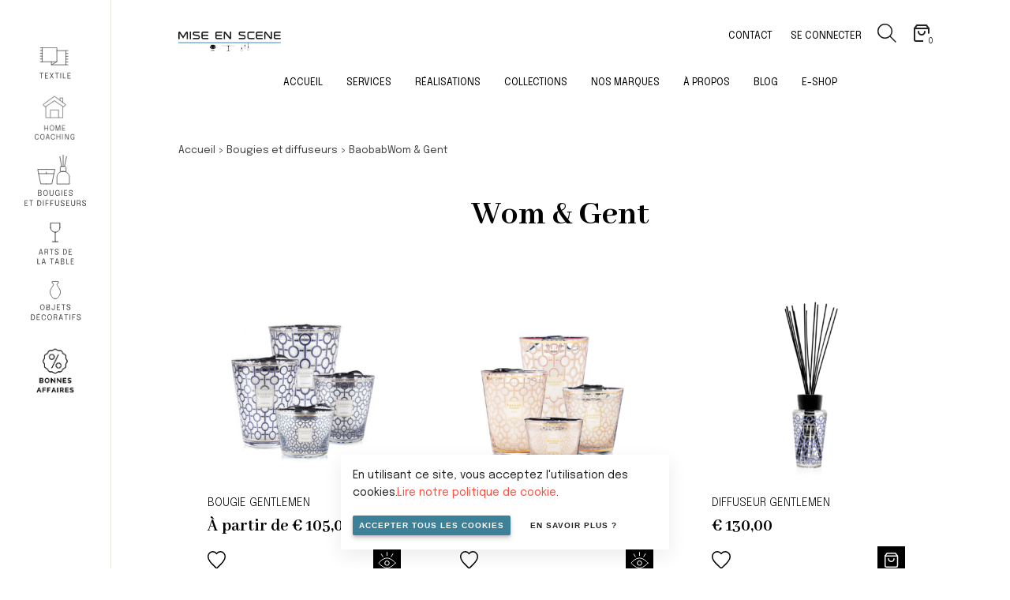

--- FILE ---
content_type: text/html; charset=UTF-8
request_url: https://www.mise-en-scene.be/e-shop/categories/bougies-parfumees-et-diffuseurs/bougies-baobab-collection/wom-gent/
body_size: 13461
content:
<!doctype html><!--[if lt IE 7]><html class="no-js ie ie6 lt-ie9 lt-ie8 lt-ie7" lang="fr-BE"><![endif]--><!--[if IE 7]><html class="no-js ie ie7 lt-ie9 lt-ie8" lang="fr-BE"><![endif]--><!--[if IE 8]><html class="no-js ie ie8 lt-ie9" lang="fr-BE"><![endif]--><!--[if gt IE 8]><!--><html class="no-js" lang="fr-BE"><!--<![endif]--><head><meta charset="UTF-8" /><title>
		 Woman &amp; Gentleman - Baobab Collection - Mise en scene 	</title><meta name="description" content="Design de a à z"><link rel="stylesheet" href="https://www.mise-en-scene.be/app/themes/lumber/static/css/style.css?v=2601250340 " type="text/css" media="screen"
	/><meta name="theme-color" content="#317EFB"/><meta http-equiv="Content-Type" content="text/html; charset=UTF-8" /><meta http-equiv="X-UA-Compatible" content="IE=edge"><meta name="viewport" content="width=device-width, initial-scale=1.0, maximum-scale=1.0, user-scalable=no" /><link rel="author" href="https://www.mise-en-scene.be/app/themes/lumber/humans.txt" /><link rel="pingback" href="https://www.mise-en-scene.be/wp/xmlrpc.php" /><!-- Global site tag (gtag.js) - Google Analytics --><script async src="https://www.googletagmanager.com/gtag/js?id=G-F6TH4YC6PJ"></script><script>
	window.dataLayer = window.dataLayer || [];
	function gtag(){dataLayer.push(arguments);}
	gtag('js', new Date());

	gtag('config', 'G-PHC04G2J3E');
	</script><!-- Google Tag Manager --><script>(function(w,d,s,l,i){w[l]=w[l]||[];w[l].push({'gtm.start':
	new Date().getTime(),event:'gtm.js'});var f=d.getElementsByTagName(s)[0],
	j=d.createElement(s),dl=l!='dataLayer'?'&l='+l:'';j.async=true;j.src=
	'https://www.googletagmanager.com/gtm.js?id='+i+dl;f.parentNode.insertBefore(j,f);
	})(window,document,'script','dataLayer','GTM-K3BW9SLN');</script><!-- End Google Tag Manager --><!-- Global site tag (gtag.js) - Google Analytics --><script async src="https://www.googletagmanager.com/gtag/js?id=UA-26462232-1"></script><script>
		window.dataLayer = window.dataLayer || [];
		function gtag(){dataLayer.push(arguments);}
		gtag('js', new Date());

		gtag('config', 'UA-26462232-1');
	</script><meta name="facebook-domain-verification" content="5r3rx7t3dqv47zlguxxgbyjfb50puo" /><script>
		!function(f,b,e,v,n,t,s)
		{if(f.fbq)return;n=f.fbq=function(){n.callMethod?
		n.callMethod.apply(n,arguments):n.queue.push(arguments)};
		if(!f._fbq)f._fbq=n;n.push=n;n.loaded=!0;n.version='2.0';
		n.queue=[];t=b.createElement(e);t.async=!0;
		t.src=v;s=b.getElementsByTagName(e)[0];
		s.parentNode.insertBefore(t,s)}(window, document,'script',
		'https://connect.facebook.net/en_US/fbevents.js');
		fbq('init', '196943365841557');
		fbq('track', 'PageView');
	</script><!-- Smartsupp Live Chat script --><meta name='robots' content='index, follow, max-image-preview:large, max-snippet:-1, max-video-preview:-1' /><style>img:is([sizes="auto" i], [sizes^="auto," i]) { contain-intrinsic-size: 3000px 1500px }</style><!-- This site is optimized with the Yoast SEO plugin v24.8.1 - https://yoast.com/wordpress/plugins/seo/ --><meta name="description" content="Découvrez les gammes de bougies parfumées Woman et Gentleman de Baobab Collection dès maintenant sur l&#039;E-shop ainsi qu&#039;en magasin" /><link rel="canonical" href="https://www.mise-en-scene.be/e-shop/categories/bougies-parfumees-et-diffuseurs/bougies-baobab-collection/wom-gent/" /><meta property="og:locale" content="fr_FR" /><meta property="og:type" content="article" /><meta property="og:title" content="Woman &amp; Gentleman - Baobab Collection - Mise en scene" /><meta property="og:description" content="Découvrez les gammes de bougies parfumées Woman et Gentleman de Baobab Collection dès maintenant sur l&#039;E-shop ainsi qu&#039;en magasin" /><meta property="og:url" content="https://www.mise-en-scene.be/e-shop/categories/bougies-parfumees-et-diffuseurs/bougies-baobab-collection/wom-gent/" /><meta property="og:site_name" content="Mise en scene" /><meta name="twitter:card" content="summary_large_image" /><script type="application/ld+json" class="yoast-schema-graph">{"@context":"https://schema.org","@graph":[{"@type":"CollectionPage","@id":"https://www.mise-en-scene.be/e-shop/categories/bougies-parfumees-et-diffuseurs/bougies-baobab-collection/wom-gent/","url":"https://www.mise-en-scene.be/e-shop/categories/bougies-parfumees-et-diffuseurs/bougies-baobab-collection/wom-gent/","name":"Woman & Gentleman - Baobab Collection - Mise en scene","isPartOf":{"@id":"https://www.mise-en-scene.be/#website"},"primaryImageOfPage":{"@id":"https://www.mise-en-scene.be/e-shop/categories/bougies-parfumees-et-diffuseurs/bougies-baobab-collection/wom-gent/#primaryimage"},"image":{"@id":"https://www.mise-en-scene.be/e-shop/categories/bougies-parfumees-et-diffuseurs/bougies-baobab-collection/wom-gent/#primaryimage"},"thumbnailUrl":"https://www.mise-en-scene.be/app/uploads/2021/07/Gentlemen-Groupshot-scaled.jpg","description":"Découvrez les gammes de bougies parfumées Woman et Gentleman de Baobab Collection dès maintenant sur l'E-shop ainsi qu'en magasin","breadcrumb":{"@id":"https://www.mise-en-scene.be/e-shop/categories/bougies-parfumees-et-diffuseurs/bougies-baobab-collection/wom-gent/#breadcrumb"},"inLanguage":"fr-BE"},{"@type":"ImageObject","inLanguage":"fr-BE","@id":"https://www.mise-en-scene.be/e-shop/categories/bougies-parfumees-et-diffuseurs/bougies-baobab-collection/wom-gent/#primaryimage","url":"https://www.mise-en-scene.be/app/uploads/2021/07/Gentlemen-Groupshot-scaled.jpg","contentUrl":"https://www.mise-en-scene.be/app/uploads/2021/07/Gentlemen-Groupshot-scaled.jpg","width":1920,"height":2560,"caption":"Gentlemen Baobab Collection"},{"@type":"BreadcrumbList","@id":"https://www.mise-en-scene.be/e-shop/categories/bougies-parfumees-et-diffuseurs/bougies-baobab-collection/wom-gent/#breadcrumb","itemListElement":[{"@type":"ListItem","position":1,"name":"Home","item":"https://www.mise-en-scene.be/"},{"@type":"ListItem","position":2,"name":"Bougies et diffuseurs","item":"https://www.mise-en-scene.be/e-shop/categories/bougies-parfumees-et-diffuseurs/"},{"@type":"ListItem","position":3,"name":"Baobab","item":"https://www.mise-en-scene.be/e-shop/categories/bougies-parfumees-et-diffuseurs/bougies-baobab-collection/"},{"@type":"ListItem","position":4,"name":"Wom &amp; Gent"}]},{"@type":"WebSite","@id":"https://www.mise-en-scene.be/#website","url":"https://www.mise-en-scene.be/","name":"Mise en scene","description":"Design de a à z","publisher":{"@id":"https://www.mise-en-scene.be/#organization"},"potentialAction":[{"@type":"SearchAction","target":{"@type":"EntryPoint","urlTemplate":"https://www.mise-en-scene.be/?s={search_term_string}"},"query-input":{"@type":"PropertyValueSpecification","valueRequired":true,"valueName":"search_term_string"}}],"inLanguage":"fr-BE"},{"@type":"Organization","@id":"https://www.mise-en-scene.be/#organization","name":"Mise en scene","url":"https://www.mise-en-scene.be/","logo":{"@type":"ImageObject","inLanguage":"fr-BE","@id":"https://www.mise-en-scene.be/#/schema/logo/image/","url":"https://www.mise-en-scene.be/app/uploads/2021/07/miseenscene.png","contentUrl":"https://www.mise-en-scene.be/app/uploads/2021/07/miseenscene.png","width":433,"height":82,"caption":"Mise en scene"},"image":{"@id":"https://www.mise-en-scene.be/#/schema/logo/image/"}}]}</script><!-- / Yoast SEO plugin. --><link rel='dns-prefetch' href='//maxcdn.bootstrapcdn.com' /><link rel="alternate" type="application/rss+xml" title="Flux pour Mise en scene &raquo; Wom &amp; Gent Catégorie" href="https://www.mise-en-scene.be/e-shop/categories/bougies-parfumees-et-diffuseurs/bougies-baobab-collection/wom-gent/feed/" /><link rel='stylesheet' id='wp-block-library-css' href='https://www.mise-en-scene.be/wp/wp-includes/css/dist/block-library/style.min.css?ver=6.7.2' type='text/css' media='all' /><style id='classic-theme-styles-inline-css' type='text/css'>
/*! This file is auto-generated */
.wp-block-button__link{color:#fff;background-color:#32373c;border-radius:9999px;box-shadow:none;text-decoration:none;padding:calc(.667em + 2px) calc(1.333em + 2px);font-size:1.125em}.wp-block-file__button{background:#32373c;color:#fff;text-decoration:none}
</style><style id='global-styles-inline-css' type='text/css'>
:root{--wp--preset--aspect-ratio--square: 1;--wp--preset--aspect-ratio--4-3: 4/3;--wp--preset--aspect-ratio--3-4: 3/4;--wp--preset--aspect-ratio--3-2: 3/2;--wp--preset--aspect-ratio--2-3: 2/3;--wp--preset--aspect-ratio--16-9: 16/9;--wp--preset--aspect-ratio--9-16: 9/16;--wp--preset--color--black: #000000;--wp--preset--color--cyan-bluish-gray: #abb8c3;--wp--preset--color--white: #ffffff;--wp--preset--color--pale-pink: #f78da7;--wp--preset--color--vivid-red: #cf2e2e;--wp--preset--color--luminous-vivid-orange: #ff6900;--wp--preset--color--luminous-vivid-amber: #fcb900;--wp--preset--color--light-green-cyan: #7bdcb5;--wp--preset--color--vivid-green-cyan: #00d084;--wp--preset--color--pale-cyan-blue: #8ed1fc;--wp--preset--color--vivid-cyan-blue: #0693e3;--wp--preset--color--vivid-purple: #9b51e0;--wp--preset--gradient--vivid-cyan-blue-to-vivid-purple: linear-gradient(135deg,rgba(6,147,227,1) 0%,rgb(155,81,224) 100%);--wp--preset--gradient--light-green-cyan-to-vivid-green-cyan: linear-gradient(135deg,rgb(122,220,180) 0%,rgb(0,208,130) 100%);--wp--preset--gradient--luminous-vivid-amber-to-luminous-vivid-orange: linear-gradient(135deg,rgba(252,185,0,1) 0%,rgba(255,105,0,1) 100%);--wp--preset--gradient--luminous-vivid-orange-to-vivid-red: linear-gradient(135deg,rgba(255,105,0,1) 0%,rgb(207,46,46) 100%);--wp--preset--gradient--very-light-gray-to-cyan-bluish-gray: linear-gradient(135deg,rgb(238,238,238) 0%,rgb(169,184,195) 100%);--wp--preset--gradient--cool-to-warm-spectrum: linear-gradient(135deg,rgb(74,234,220) 0%,rgb(151,120,209) 20%,rgb(207,42,186) 40%,rgb(238,44,130) 60%,rgb(251,105,98) 80%,rgb(254,248,76) 100%);--wp--preset--gradient--blush-light-purple: linear-gradient(135deg,rgb(255,206,236) 0%,rgb(152,150,240) 100%);--wp--preset--gradient--blush-bordeaux: linear-gradient(135deg,rgb(254,205,165) 0%,rgb(254,45,45) 50%,rgb(107,0,62) 100%);--wp--preset--gradient--luminous-dusk: linear-gradient(135deg,rgb(255,203,112) 0%,rgb(199,81,192) 50%,rgb(65,88,208) 100%);--wp--preset--gradient--pale-ocean: linear-gradient(135deg,rgb(255,245,203) 0%,rgb(182,227,212) 50%,rgb(51,167,181) 100%);--wp--preset--gradient--electric-grass: linear-gradient(135deg,rgb(202,248,128) 0%,rgb(113,206,126) 100%);--wp--preset--gradient--midnight: linear-gradient(135deg,rgb(2,3,129) 0%,rgb(40,116,252) 100%);--wp--preset--font-size--small: 13px;--wp--preset--font-size--medium: 20px;--wp--preset--font-size--large: 36px;--wp--preset--font-size--x-large: 42px;--wp--preset--spacing--20: 0.44rem;--wp--preset--spacing--30: 0.67rem;--wp--preset--spacing--40: 1rem;--wp--preset--spacing--50: 1.5rem;--wp--preset--spacing--60: 2.25rem;--wp--preset--spacing--70: 3.38rem;--wp--preset--spacing--80: 5.06rem;--wp--preset--shadow--natural: 6px 6px 9px rgba(0, 0, 0, 0.2);--wp--preset--shadow--deep: 12px 12px 50px rgba(0, 0, 0, 0.4);--wp--preset--shadow--sharp: 6px 6px 0px rgba(0, 0, 0, 0.2);--wp--preset--shadow--outlined: 6px 6px 0px -3px rgba(255, 255, 255, 1), 6px 6px rgba(0, 0, 0, 1);--wp--preset--shadow--crisp: 6px 6px 0px rgba(0, 0, 0, 1);}:where(.is-layout-flex){gap: 0.5em;}:where(.is-layout-grid){gap: 0.5em;}body .is-layout-flex{display: flex;}.is-layout-flex{flex-wrap: wrap;align-items: center;}.is-layout-flex > :is(*, div){margin: 0;}body .is-layout-grid{display: grid;}.is-layout-grid > :is(*, div){margin: 0;}:where(.wp-block-columns.is-layout-flex){gap: 2em;}:where(.wp-block-columns.is-layout-grid){gap: 2em;}:where(.wp-block-post-template.is-layout-flex){gap: 1.25em;}:where(.wp-block-post-template.is-layout-grid){gap: 1.25em;}.has-black-color{color: var(--wp--preset--color--black) !important;}.has-cyan-bluish-gray-color{color: var(--wp--preset--color--cyan-bluish-gray) !important;}.has-white-color{color: var(--wp--preset--color--white) !important;}.has-pale-pink-color{color: var(--wp--preset--color--pale-pink) !important;}.has-vivid-red-color{color: var(--wp--preset--color--vivid-red) !important;}.has-luminous-vivid-orange-color{color: var(--wp--preset--color--luminous-vivid-orange) !important;}.has-luminous-vivid-amber-color{color: var(--wp--preset--color--luminous-vivid-amber) !important;}.has-light-green-cyan-color{color: var(--wp--preset--color--light-green-cyan) !important;}.has-vivid-green-cyan-color{color: var(--wp--preset--color--vivid-green-cyan) !important;}.has-pale-cyan-blue-color{color: var(--wp--preset--color--pale-cyan-blue) !important;}.has-vivid-cyan-blue-color{color: var(--wp--preset--color--vivid-cyan-blue) !important;}.has-vivid-purple-color{color: var(--wp--preset--color--vivid-purple) !important;}.has-black-background-color{background-color: var(--wp--preset--color--black) !important;}.has-cyan-bluish-gray-background-color{background-color: var(--wp--preset--color--cyan-bluish-gray) !important;}.has-white-background-color{background-color: var(--wp--preset--color--white) !important;}.has-pale-pink-background-color{background-color: var(--wp--preset--color--pale-pink) !important;}.has-vivid-red-background-color{background-color: var(--wp--preset--color--vivid-red) !important;}.has-luminous-vivid-orange-background-color{background-color: var(--wp--preset--color--luminous-vivid-orange) !important;}.has-luminous-vivid-amber-background-color{background-color: var(--wp--preset--color--luminous-vivid-amber) !important;}.has-light-green-cyan-background-color{background-color: var(--wp--preset--color--light-green-cyan) !important;}.has-vivid-green-cyan-background-color{background-color: var(--wp--preset--color--vivid-green-cyan) !important;}.has-pale-cyan-blue-background-color{background-color: var(--wp--preset--color--pale-cyan-blue) !important;}.has-vivid-cyan-blue-background-color{background-color: var(--wp--preset--color--vivid-cyan-blue) !important;}.has-vivid-purple-background-color{background-color: var(--wp--preset--color--vivid-purple) !important;}.has-black-border-color{border-color: var(--wp--preset--color--black) !important;}.has-cyan-bluish-gray-border-color{border-color: var(--wp--preset--color--cyan-bluish-gray) !important;}.has-white-border-color{border-color: var(--wp--preset--color--white) !important;}.has-pale-pink-border-color{border-color: var(--wp--preset--color--pale-pink) !important;}.has-vivid-red-border-color{border-color: var(--wp--preset--color--vivid-red) !important;}.has-luminous-vivid-orange-border-color{border-color: var(--wp--preset--color--luminous-vivid-orange) !important;}.has-luminous-vivid-amber-border-color{border-color: var(--wp--preset--color--luminous-vivid-amber) !important;}.has-light-green-cyan-border-color{border-color: var(--wp--preset--color--light-green-cyan) !important;}.has-vivid-green-cyan-border-color{border-color: var(--wp--preset--color--vivid-green-cyan) !important;}.has-pale-cyan-blue-border-color{border-color: var(--wp--preset--color--pale-cyan-blue) !important;}.has-vivid-cyan-blue-border-color{border-color: var(--wp--preset--color--vivid-cyan-blue) !important;}.has-vivid-purple-border-color{border-color: var(--wp--preset--color--vivid-purple) !important;}.has-vivid-cyan-blue-to-vivid-purple-gradient-background{background: var(--wp--preset--gradient--vivid-cyan-blue-to-vivid-purple) !important;}.has-light-green-cyan-to-vivid-green-cyan-gradient-background{background: var(--wp--preset--gradient--light-green-cyan-to-vivid-green-cyan) !important;}.has-luminous-vivid-amber-to-luminous-vivid-orange-gradient-background{background: var(--wp--preset--gradient--luminous-vivid-amber-to-luminous-vivid-orange) !important;}.has-luminous-vivid-orange-to-vivid-red-gradient-background{background: var(--wp--preset--gradient--luminous-vivid-orange-to-vivid-red) !important;}.has-very-light-gray-to-cyan-bluish-gray-gradient-background{background: var(--wp--preset--gradient--very-light-gray-to-cyan-bluish-gray) !important;}.has-cool-to-warm-spectrum-gradient-background{background: var(--wp--preset--gradient--cool-to-warm-spectrum) !important;}.has-blush-light-purple-gradient-background{background: var(--wp--preset--gradient--blush-light-purple) !important;}.has-blush-bordeaux-gradient-background{background: var(--wp--preset--gradient--blush-bordeaux) !important;}.has-luminous-dusk-gradient-background{background: var(--wp--preset--gradient--luminous-dusk) !important;}.has-pale-ocean-gradient-background{background: var(--wp--preset--gradient--pale-ocean) !important;}.has-electric-grass-gradient-background{background: var(--wp--preset--gradient--electric-grass) !important;}.has-midnight-gradient-background{background: var(--wp--preset--gradient--midnight) !important;}.has-small-font-size{font-size: var(--wp--preset--font-size--small) !important;}.has-medium-font-size{font-size: var(--wp--preset--font-size--medium) !important;}.has-large-font-size{font-size: var(--wp--preset--font-size--large) !important;}.has-x-large-font-size{font-size: var(--wp--preset--font-size--x-large) !important;}
:where(.wp-block-post-template.is-layout-flex){gap: 1.25em;}:where(.wp-block-post-template.is-layout-grid){gap: 1.25em;}
:where(.wp-block-columns.is-layout-flex){gap: 2em;}:where(.wp-block-columns.is-layout-grid){gap: 2em;}
:root :where(.wp-block-pullquote){font-size: 1.5em;line-height: 1.6;}
</style><link rel='stylesheet' id='contact-form-7-css' href='https://www.mise-en-scene.be/app/plugins/contact-form-7/includes/css/styles.css?ver=6.0.6' type='text/css' media='all' /><link rel='stylesheet' id='ilist-css-css' href='https://www.mise-en-scene.be/app/plugins/ilist/css/ilist-style.css?ver=2.0.27' type='text/css' media='all' /><link rel='stylesheet' id='ilist-awesome-css-css' href='https://maxcdn.bootstrapcdn.com/font-awesome/4.7.0/css/font-awesome.min.css?ver=4.7.0' type='text/css' media='all' /><style id='woocommerce-inline-inline-css' type='text/css'>
.woocommerce form .form-row .required { visibility: visible; }
</style><link rel='stylesheet' id='brands-styles-css' href='https://www.mise-en-scene.be/app/plugins/woocommerce/assets/css/brands.css?ver=9.8.1' type='text/css' media='all' /><script type="text/javascript" src="https://www.mise-en-scene.be/wp/wp-includes/js/jquery/jquery.min.js?ver=3.7.1" id="jquery-core-js"></script><script type="text/javascript" src="https://www.mise-en-scene.be/wp/wp-includes/js/jquery/jquery-migrate.min.js?ver=3.4.1" id="jquery-migrate-js"></script><script type="text/javascript" src="https://www.mise-en-scene.be/app/plugins/ilist/js/ilist-script.js?ver=2.0.27" id="ilist-script-js"></script><script type="text/javascript" src="https://www.mise-en-scene.be/app/plugins/ilist/js/ilist.plainmodal.min.js?ver=2.0.27" id="ilist-modal-js"></script><script type="text/javascript" src="https://www.mise-en-scene.be/app/plugins/woocommerce/assets/js/jquery-blockui/jquery.blockUI.min.js?ver=2.7.0-wc.9.8.1" id="jquery-blockui-js" defer="defer" data-wp-strategy="defer"></script><script type="text/javascript" id="wc-add-to-cart-js-extra">
/* <![CDATA[ */
var wc_add_to_cart_params = {"ajax_url":"\/wp\/wp-admin\/admin-ajax.php","wc_ajax_url":"\/?wc-ajax=%%endpoint%%","i18n_view_cart":"Voir le panier","cart_url":"https:\/\/www.mise-en-scene.be\/panier\/","is_cart":"","cart_redirect_after_add":"no"};
/* ]]> */
</script><script type="text/javascript" src="https://www.mise-en-scene.be/app/plugins/woocommerce/assets/js/frontend/add-to-cart.min.js?ver=9.8.1" id="wc-add-to-cart-js" defer="defer" data-wp-strategy="defer"></script><script type="text/javascript" src="https://www.mise-en-scene.be/app/plugins/woocommerce/assets/js/js-cookie/js.cookie.min.js?ver=2.1.4-wc.9.8.1" id="js-cookie-js" defer="defer" data-wp-strategy="defer"></script><script type="text/javascript" id="woocommerce-js-extra">
/* <![CDATA[ */
var woocommerce_params = {"ajax_url":"\/wp\/wp-admin\/admin-ajax.php","wc_ajax_url":"\/?wc-ajax=%%endpoint%%","i18n_password_show":"Show password","i18n_password_hide":"Hide password"};
/* ]]> */
</script><script type="text/javascript" src="https://www.mise-en-scene.be/app/plugins/woocommerce/assets/js/frontend/woocommerce.min.js?ver=9.8.1" id="woocommerce-js" defer="defer" data-wp-strategy="defer"></script><link rel="https://api.w.org/" href="https://www.mise-en-scene.be/wp-json/" /><link rel="alternate" title="JSON" type="application/json" href="https://www.mise-en-scene.be/wp-json/wp/v2/product_cat/983" /><script type="text/javascript">
           var ajaxurl = "https://www.mise-en-scene.be/wp/wp-admin/admin-ajax.php";
         </script><noscript><style>.woocommerce-product-gallery{ opacity: 1 !important; }</style></noscript><link rel="icon" href="https://www.mise-en-scene.be/app/uploads/2021/07/cropped-fav.icon_-32x32.png" sizes="32x32" /><link rel="icon" href="https://www.mise-en-scene.be/app/uploads/2021/07/cropped-fav.icon_-192x192.png" sizes="192x192" /><link rel="apple-touch-icon" href="https://www.mise-en-scene.be/app/uploads/2021/07/cropped-fav.icon_-180x180.png" /><meta name="msapplication-TileImage" content="https://www.mise-en-scene.be/app/uploads/2021/07/cropped-fav.icon_-270x270.png" /><style type="text/css" id="wp-custom-css">
			hr { background: none; border: 0; height: 0; padding: 0; margin: 0; }

.page-template-tpl-home main > header > .sliderWrapper > .slider > .siema .news-item > div .text {
	max-width: unset;
}

.post-template-default.single.single-post main > #before {
	background-color: white;
	border-left: 1px solid grey;
	border-right: 1px solid grey;
}


.single-product main > section .site-main > .product.first .only-on-shop .title {
	text-indent: -9999px;
  line-height: 0;
}

.single-product main > section .site-main > .product.first .only-on-shop .title::after {
	content: "Disponible uniquement en magasin";
  text-indent: 0;
  display: block;
  line-height: initial;
}

header > div > .link-action > .link {
	visibility: hidden;
    position: relative;
}

header > div > .link-action > .link::after {
	content: "> Voir les produits de la marque";
  visibility: visible;
    position: absolute;
    top: 0;
    left: 0;
}

#main-header > div.menu > ul > .menu-item-has-children > ul {
	display: none;
}

#main-header > div.menu > ul > .menu-item-has-children:hover > ul {
	display: flex;
	flex-direction: column;
	position: absolute;
	padding: 20px;
	background-color: white;
	border-left: 1px solid grey;
}

#main-header > div.menu > ul > .menu-item-has-children > ul > .menu-item-has-children > ul {
	display: none;
}

#main-header > div.menu > ul > .menu-item-has-children > ul > .menu-item-has-children:hover > ul {
	display: flex;
	flex-direction: column;

	padding: 10px;
	background-color: white;
	border-left: 1px solid grey;
}

@media screen and (max-width: 1024px) {
	
#main-header > div.menu > ul > .menu-item-has-children > ul {
	display: flex;
	margin-top: 20px;
	border-left: 1px solid grey;
}

#main-header > div.menu > ul > .menu-item-has-children:hover > ul {
	display: flex;
	flex-direction: column;
	position: unset;
	padding: 20px;
	background-color: white;
	border-left: 1px solid grey;
}
	
#main-header > div.menu > ul > .menu-item-has-children > ul > .menu-item-has-children > ul {
	display: flex;
	margin-top: 20px;
	border-left: 1px solid grey;
}

#main-header > div.menu > ul > .menu-item-has-children > ul > .menu-item-has-children:hover > ul {
	display: flex;
	flex-direction: column;
	position: unset;
	padding: 10px;
	background-color: white;
	border-left: 1px solid grey;
}
	
}		</style></head><body class="archive tax-product_cat term-wom-gent term-983 wp-custom-logo theme-lumber woocommerce woocommerce-page woocommerce-no-js "><div class="wrapper"><header id="main-header"><div class="top-level"><div id="menu-switcher" class=""><a href="#menu"><svg xmlns="http://www.w3.org/2000/svg" width="24.036" height="11.384" viewBox="0 0 24.036 11.384" class="bar"><g transform="translate(-310.982 -109.371)"><line x2="23.881" transform="translate(311.138 109.871)" fill="none" stroke="#000" stroke-width="1"/><line x2="24.036" transform="translate(310.982 115.063)" fill="none" stroke="#000" stroke-width="1"/><line x2="24.036" transform="translate(310.982 120.255)" fill="none" stroke="#000" stroke-width="1"/></g></svg><svg xmlns="http://www.w3.org/2000/svg" width="17.704" height="17.704" viewBox="0 0 17.704 17.704" class="cross"><g transform="translate(-11239.033 -15446.045)"><line x2="23.881" transform="translate(11239.497 15446.509) rotate(45)" fill="none" stroke="#fff" stroke-width="1"/><line x2="24.036" transform="translate(11256.383 15446.398) rotate(135)" fill="none" stroke="#fff" stroke-width="1"/></g></svg></a></div><div id="logo"><a href="https://www.mise-en-scene.be/" class="custom-logo-link" rel="home"><img width="433" height="82" src="https://www.mise-en-scene.be/app/uploads/2021/07/miseenscene.png" class="custom-logo" alt="Mise en scene" decoding="async" srcset="https://www.mise-en-scene.be/app/uploads/2021/07/miseenscene.png 433w, https://www.mise-en-scene.be/app/uploads/2021/07/miseenscene-300x57.png 300w" sizes="(max-width: 433px) 100vw, 433px" /></a></div><nav id="nav-main" role="navigation"><ul class='menuList'><li class="hide-on-mobile hide-on-tablet menu-item menu-item-type-post_type menu-item-object-page menu-item-26 "><a target="" href="https://www.mise-en-scene.be/contact/">Contact</a></li><li class="hide-if-logged-in hide-on-mobile hide-on-tablet menu-item menu-item-type-post_type menu-item-object-page menu-item-389 "><a target="" href="https://www.mise-en-scene.be/se-connecter/">Se connecter</a></li><li class="icon"><a href="#search" class="opensearch"><svg width="24" height="24" version="1.1" id="Layer_1" xmlns="http://www.w3.org/2000/svg" xmlns:xlink="http://www.w3.org/1999/xlink" x="0px" y="0px"
					viewBox="0 0 24.6 24.6" enable-background="new 0 0 24.6 24.6" xml:space="preserve"><path fill-rule="evenodd" clip-rule="evenodd" stroke="#000000" stroke-width="0.5" stroke-miterlimit="10" d="M16.1,16.8
					c-1.7,1.5-3.9,2.4-6.4,2.4c-5.2,0-9.5-4.3-9.5-9.5s4.3-9.5,9.5-9.5s9.5,4.3,9.5,9.5c0,2.4-0.9,4.7-2.4,6.4l7.4,7.4l-0.7,0.7
					C23.5,24.3,16.1,16.8,16.1,16.8z M9.8,1.2c4.7,0,8.5,3.8,8.5,8.5s-3.8,8.5-8.5,8.5s-8.5-3.8-8.5-8.5S5.1,1.2,9.8,1.2z"/></svg></a></li></ul></nav><section id="cart-wrapper"><div class="Cart preview cart-mini-contents" data-preview="3000"><a
			class=""
			href="https://www.mise-en-scene.be/panier/"
			title="View cart"
		><svg xmlns="http://www.w3.org/2000/svg" width="24" height="24" viewBox="0 0 24 24" fill="none" stroke="currentColor" stroke-width="2" stroke-linecap="round" stroke-linejoin="round" class="feather feather-shopping-bag"><path d="M6 2L3 6v14a2 2 0 0 0 2 2h14a2 2 0 0 0 2-2V6l-3-4z"></path><line x1="3" y1="6" x2="21" y2="6"></line><path d="M16 10a4 4 0 0 1-8 0"></path></svg><span class="count">0</span></a></div></section></div><div class="menu"><div class="logo"><a href="https://www.mise-en-scene.be/" class="custom-logo-link" rel="home"><img width="433" height="82" src="https://www.mise-en-scene.be/app/uploads/2021/07/miseenscene.png" class="custom-logo" alt="Mise en scene" decoding="async" srcset="https://www.mise-en-scene.be/app/uploads/2021/07/miseenscene.png 433w, https://www.mise-en-scene.be/app/uploads/2021/07/miseenscene-300x57.png 300w" sizes="(max-width: 433px) 100vw, 433px" /></a></div><ul class='menuList'><li class=" menu-item menu-item-type-post_type menu-item-object-page menu-item-home menu-item-18233 "><a target="" href="https://www.mise-en-scene.be/">Accueil</a></li><li class=" menu-item menu-item-type-custom menu-item-object-custom menu-item-13678 menu-item-has-children "><a target="" href="https://www.mise-en-scene.be/service/architecture-dinterieur/">Services</a><ul class='menuList'><li class=" menu-item menu-item-type-post_type menu-item-object-service menu-item-255 "><a target="" href="https://www.mise-en-scene.be/service/architecture-interieur-waterloo/">Architecture d’intérieur</a></li><li class=" menu-item menu-item-type-post_type menu-item-object-service menu-item-254 "><a target="" href="https://www.mise-en-scene.be/service/decoration-dinterieur/">Décoration d’intérieur</a></li><li class=" menu-item menu-item-type-post_type menu-item-object-service menu-item-253 "><a target="" href="https://www.mise-en-scene.be/service/renovation-amenagement/">Travaux de rénovation clé en main</a></li></ul></li><li class=" menu-item menu-item-type-taxonomy menu-item-object-category menu-item-252 "><a target="" href="https://www.mise-en-scene.be/blog/nos-realisations/">Réalisations</a></li><li class=" menu-item menu-item-type-custom menu-item-object-custom menu-item-14490 menu-item-has-children "><a target="" href="">Collections</a><ul class='menuList'><li class=" menu-item menu-item-type-custom menu-item-object-custom menu-item-13710 "><a target="" href="https://www.mise-en-scene.be/e-shop/categories/meubles-design/">Mobilier</a></li><li class=" menu-item menu-item-type-custom menu-item-object-custom menu-item-13711 "><a target="" href="https://www.mise-en-scene.be/e-shop/categories/luminaires/">Luminaires</a></li><li class=" menu-item menu-item-type-custom menu-item-object-custom menu-item-13717 "><a target="" href="https://www.mise-en-scene.be/e-shop/categories/tapis/">Tapis</a></li><li class=" menu-item menu-item-type-custom menu-item-object-custom menu-item-14517 "><a target="" href="https://www.mise-en-scene.be/e-shop/categories/habillage-de-fenetres/habillage-de-fenetre-nos-services/">Habillage de fenêtres</a></li><li class=" menu-item menu-item-type-custom menu-item-object-custom menu-item-13712 "><a target="" href="https://www.mise-en-scene.be/e-shop/categories/bougies-parfumees-et-diffuseurs/">Bougies et diffuseurs</a></li><li class=" menu-item menu-item-type-custom menu-item-object-custom menu-item-13715 "><a target="" href="https://www.mise-en-scene.be/e-shop/categories/decoration/">Objets décoratifs</a></li><li class=" menu-item menu-item-type-custom menu-item-object-custom menu-item-13718 "><a target="" href="https://www.mise-en-scene.be/e-shop/categories/art-de-la-table/">Art de la table</a></li><li class=" menu-item menu-item-type-custom menu-item-object-custom menu-item-13719 "><a target="" href="https://www.mise-en-scene.be/e-shop/categories/destockage-2023/">Bonnes affaires</a></li></ul></li><li class=" menu-item menu-item-type-custom menu-item-object-custom menu-item-13720 "><a target="" href="https://www.mise-en-scene.be/e-shop/categories/nos-marques/">Nos marques</a></li><li class=" menu-item menu-item-type-post_type menu-item-object-page menu-item-250 "><a target="" href="https://www.mise-en-scene.be/magasin-mise-en-scene-waterloo/">À propos</a></li><li class=" menu-item menu-item-type-post_type menu-item-object-page menu-item-249 "><a target="" href="https://www.mise-en-scene.be/blog-decoration-interieure/">Blog</a></li><li class=" menu-item menu-item-type-post_type menu-item-object-page menu-item-251 "><a target="" href="https://www.mise-en-scene.be/e-shop/">E-Shop</a></li></ul><div class="hide-on-desktop"><ul class='menuList'><li class="hide-on-mobile hide-on-tablet menu-item menu-item-type-post_type menu-item-object-page menu-item-26 "><a target="" href="https://www.mise-en-scene.be/contact/">Contact</a></li><li class="hide-if-logged-in hide-on-mobile hide-on-tablet menu-item menu-item-type-post_type menu-item-object-page menu-item-389 "><a target="" href="https://www.mise-en-scene.be/se-connecter/">Se connecter</a></li></ul></div></div></header><main><section class="container category-product-page "><div id="primary" class="content-area"><main id="main" class="site-main" role="main"><nav class="woocommerce-breadcrumb" aria-label="Breadcrumb"><a href="https://www.mise-en-scene.be/">Accueil</a><span> &gt; </span><a href="https://www.mise-en-scene.be/e-shop/categories/bougies-parfumees-et-diffuseurs/">Bougies et diffuseurs</a><span> &gt; </span>Baobab<a href="https://www.mise-en-scene.be/e-shop/categories/bougies-parfumees-et-diffuseurs/bougies-baobab-collection/wom-gent/">Wom &amp; Gent</a><span> &gt; </span></nav><header class="woocommerce-products-header"><h1 class="woocommerce-products-header__title page-title">Wom &amp; Gent</h1></header><div class="woocommerce-notices-wrapper"></div><ul class="products-list"><li><div data-aos="fade-up" data-aos-delay="50"><div class="product-item"><div><a class="image" href="https://www.mise-en-scene.be/e-shop/nos-marques/baobab-collection-bougie/bougie-gentlemen-baobab-collection/"><span>> voir le produit</span><img src="https://www.mise-en-scene.be/app/uploads/2021/07/Gentlemen-Groupshot-scaled-0x250-c-f.jpg" alt="Gentlemen Baobab Collection" /></a><h3><a href="https://www.mise-en-scene.be/e-shop/nos-marques/baobab-collection-bougie/bougie-gentlemen-baobab-collection/">Bougie Gentlemen</a></h3><p class="price">À partir de <span class="woocommerce-Price-amount amount"><bdi><span class="woocommerce-Price-currencySymbol">&euro;</span>&nbsp;105,00</bdi></span></p><div class="action"><a class="add-to-wishlist" data-product="799" href="/api/add-to-wishlist/?product=799"><svg xmlns="http://www.w3.org/2000/svg" width="23.622" height="22.178" viewBox="0 0 23.622 22.178"><path d="M422.858,338.63a6.544,6.544,0,0,0-4.977,2.334,6.542,6.542,0,0,0-4.978-2.334,6.014,6.014,0,0,0-6.084,5.943q0,.089,0,.178c0,4.228,3.76,7.62,9.454,12.852l1.606,1.446,1.606-1.446c5.7-5.233,9.454-8.625,9.454-12.852a6.014,6.014,0,0,0-5.905-6.12Z" transform="translate(-406.07 -337.879)" fill="none" stroke="#000" stroke-miterlimit="10" stroke-width="1.5"/></svg></a><a href="https://www.mise-en-scene.be/e-shop/nos-marques/baobab-collection-bougie/bougie-gentlemen-baobab-collection/"><svg xmlns="http://www.w3.org/2000/svg" width="35" height="35" viewBox="0 0 35 35"><g transform="translate(-579.694 -790.455)"><g transform="translate(582.151 796.138)"><rect width="35" height="35" transform="translate(-2.457 -5.683)"/></g><g transform="translate(586.634 798.135)"><path d="M998.906,367.214s-4.728,6.215-10.56,6.215-10.559-6.215-10.559-6.215S982.514,361,988.346,361,998.906,367.214,998.906,367.214Z" transform="translate(-977.787 -353.788)" fill="none" stroke="#fff" stroke-linecap="round" stroke-linejoin="round" stroke-width="1"/><line y1="4.028" transform="translate(10.559)" fill="none" stroke="#fff" stroke-linecap="round" stroke-linejoin="round" stroke-width="1"/><line x1="1.937" y1="3.354" transform="translate(3.304 2.098)" fill="none" stroke="#fff" stroke-linecap="round" stroke-linejoin="round" stroke-width="1"/><line y1="3.64" x2="2.101" transform="translate(15.877 1.813)" fill="none" stroke="#fff" stroke-linecap="round" stroke-linejoin="round" stroke-width="1"/><circle cx="2.722" cy="2.722" r="2.722" transform="translate(6.923 14.87) rotate(-64.143)" fill="none" stroke="#fff" stroke-linecap="round" stroke-linejoin="round" stroke-width="1"/></g></g></svg></a></div></div></div></div></li><li><div data-aos="fade-up" data-aos-delay="100"><div class="product-item"><div><a class="image" href="https://www.mise-en-scene.be/e-shop/nos-marques/baobab-collection-bougie/bougie-women-baobab-collection/"><span>> voir le produit</span><img src="https://www.mise-en-scene.be/app/uploads/2021/07/Woman-Packshot-1-0x250-c-f.png" alt="Woman Baobab Collection" /></a><h3><a href="https://www.mise-en-scene.be/e-shop/nos-marques/baobab-collection-bougie/bougie-women-baobab-collection/">Bougie Women</a></h3><p class="price">À partir de <span class="woocommerce-Price-amount amount"><bdi><span class="woocommerce-Price-currencySymbol">&euro;</span>&nbsp;105,00</bdi></span></p><div class="action"><a class="add-to-wishlist" data-product="811" href="/api/add-to-wishlist/?product=811"><svg xmlns="http://www.w3.org/2000/svg" width="23.622" height="22.178" viewBox="0 0 23.622 22.178"><path d="M422.858,338.63a6.544,6.544,0,0,0-4.977,2.334,6.542,6.542,0,0,0-4.978-2.334,6.014,6.014,0,0,0-6.084,5.943q0,.089,0,.178c0,4.228,3.76,7.62,9.454,12.852l1.606,1.446,1.606-1.446c5.7-5.233,9.454-8.625,9.454-12.852a6.014,6.014,0,0,0-5.905-6.12Z" transform="translate(-406.07 -337.879)" fill="none" stroke="#000" stroke-miterlimit="10" stroke-width="1.5"/></svg></a><a href="https://www.mise-en-scene.be/e-shop/nos-marques/baobab-collection-bougie/bougie-women-baobab-collection/"><svg xmlns="http://www.w3.org/2000/svg" width="35" height="35" viewBox="0 0 35 35"><g transform="translate(-579.694 -790.455)"><g transform="translate(582.151 796.138)"><rect width="35" height="35" transform="translate(-2.457 -5.683)"/></g><g transform="translate(586.634 798.135)"><path d="M998.906,367.214s-4.728,6.215-10.56,6.215-10.559-6.215-10.559-6.215S982.514,361,988.346,361,998.906,367.214,998.906,367.214Z" transform="translate(-977.787 -353.788)" fill="none" stroke="#fff" stroke-linecap="round" stroke-linejoin="round" stroke-width="1"/><line y1="4.028" transform="translate(10.559)" fill="none" stroke="#fff" stroke-linecap="round" stroke-linejoin="round" stroke-width="1"/><line x1="1.937" y1="3.354" transform="translate(3.304 2.098)" fill="none" stroke="#fff" stroke-linecap="round" stroke-linejoin="round" stroke-width="1"/><line y1="3.64" x2="2.101" transform="translate(15.877 1.813)" fill="none" stroke="#fff" stroke-linecap="round" stroke-linejoin="round" stroke-width="1"/><circle cx="2.722" cy="2.722" r="2.722" transform="translate(6.923 14.87) rotate(-64.143)" fill="none" stroke="#fff" stroke-linecap="round" stroke-linejoin="round" stroke-width="1"/></g></g></svg></a></div></div></div></div></li><li><div data-aos="fade-up" data-aos-delay="150"><div class="product-item"><div><a class="image" href="https://www.mise-en-scene.be/e-shop/bougies-parfumees-et-diffuseurs/bougies-baobab-collection/wom-gent/diffuseur-gentlemen-baobab-collection/"><span>> voir le produit</span><img src="https://www.mise-en-scene.be/app/uploads/2021/07/Capture-decran-2021-06-15-a-12.40.24-0x250-c-f.png" alt="Diffuseur Gentlemen Baobab Collection" /></a><h3><a href="https://www.mise-en-scene.be/e-shop/bougies-parfumees-et-diffuseurs/bougies-baobab-collection/wom-gent/diffuseur-gentlemen-baobab-collection/">Diffuseur Gentlemen</a></h3><p class="price"><span class="woocommerce-Price-amount amount"><bdi><span class="woocommerce-Price-currencySymbol">&euro;</span>&nbsp;130,00</bdi></span></p><div class="action"><a class="add-to-wishlist" data-product="963" href="/api/add-to-wishlist/?product=963"><svg xmlns="http://www.w3.org/2000/svg" width="23.622" height="22.178" viewBox="0 0 23.622 22.178"><path d="M422.858,338.63a6.544,6.544,0,0,0-4.977,2.334,6.542,6.542,0,0,0-4.978-2.334,6.014,6.014,0,0,0-6.084,5.943q0,.089,0,.178c0,4.228,3.76,7.62,9.454,12.852l1.606,1.446,1.606-1.446c5.7-5.233,9.454-8.625,9.454-12.852a6.014,6.014,0,0,0-5.905-6.12Z" transform="translate(-406.07 -337.879)" fill="none" stroke="#000" stroke-miterlimit="10" stroke-width="1.5"/></svg></a><a href="https://www.mise-en-scene.be/panier/?add-to-cart=963" class="ff-add-to-cart"><svg xmlns="http://www.w3.org/2000/svg" width="35" height="35" viewBox="0 0 35 35"><g transform="translate(2.457 5.683)"><g id="Group_665" data-name="Group 665"><rect id="Rectangle_1563" data-name="Rectangle 1563" width="35" height="35" transform="translate(-2.457 -5.683)"/><path id="Path_409" data-name="Path 409" d="M7.125,3,4.5,6.5V18.749A1.75,1.75,0,0,0,6.25,20.5H18.5a1.75,1.75,0,0,0,1.75-1.75V6.5L17.624,3Z" transform="translate(2.669 0.069)" fill="none" stroke="#fff" stroke-linecap="round" stroke-linejoin="round" stroke-width="1.5"/><path id="Path_410" data-name="Path 410" d="M4.5,9H20.248" transform="translate(2.669 -2.432)" fill="none" stroke="#fff" stroke-linecap="round" stroke-linejoin="round" stroke-width="1.5"/><path id="Path_411" data-name="Path 411" d="M19,15a3.5,3.5,0,1,1-7,0" transform="translate(-0.457 -4.932)" fill="none" stroke="#fff" stroke-linecap="round" stroke-linejoin="round" stroke-width="1.5"/></g></g></svg></a></div></div></div></div></li><li><div data-aos="fade-up" data-aos-delay="200"><div class="product-item"><div><a class="image" href="https://www.mise-en-scene.be/e-shop/nos-marques/baobab-collection-bougie/diffuseur-women-baobab-collection/"><span>> voir le produit</span><img src="https://www.mise-en-scene.be/app/uploads/2021/07/Capture-decran-2021-06-15-a-12.40.35-1-0x250-c-f.png" alt="Diffuseur Woman Baobab Collection" /></a><h3><a href="https://www.mise-en-scene.be/e-shop/nos-marques/baobab-collection-bougie/diffuseur-women-baobab-collection/">Diffuseur Women</a></h3><p class="price"><span class="woocommerce-Price-amount amount"><bdi><span class="woocommerce-Price-currencySymbol">&euro;</span>&nbsp;130,00</bdi></span></p><div class="action"><a class="add-to-wishlist" data-product="961" href="/api/add-to-wishlist/?product=961"><svg xmlns="http://www.w3.org/2000/svg" width="23.622" height="22.178" viewBox="0 0 23.622 22.178"><path d="M422.858,338.63a6.544,6.544,0,0,0-4.977,2.334,6.542,6.542,0,0,0-4.978-2.334,6.014,6.014,0,0,0-6.084,5.943q0,.089,0,.178c0,4.228,3.76,7.62,9.454,12.852l1.606,1.446,1.606-1.446c5.7-5.233,9.454-8.625,9.454-12.852a6.014,6.014,0,0,0-5.905-6.12Z" transform="translate(-406.07 -337.879)" fill="none" stroke="#000" stroke-miterlimit="10" stroke-width="1.5"/></svg></a><a href="https://www.mise-en-scene.be/panier/?add-to-cart=961" class="ff-add-to-cart"><svg xmlns="http://www.w3.org/2000/svg" width="35" height="35" viewBox="0 0 35 35"><g transform="translate(2.457 5.683)"><g id="Group_665" data-name="Group 665"><rect id="Rectangle_1563" data-name="Rectangle 1563" width="35" height="35" transform="translate(-2.457 -5.683)"/><path id="Path_409" data-name="Path 409" d="M7.125,3,4.5,6.5V18.749A1.75,1.75,0,0,0,6.25,20.5H18.5a1.75,1.75,0,0,0,1.75-1.75V6.5L17.624,3Z" transform="translate(2.669 0.069)" fill="none" stroke="#fff" stroke-linecap="round" stroke-linejoin="round" stroke-width="1.5"/><path id="Path_410" data-name="Path 410" d="M4.5,9H20.248" transform="translate(2.669 -2.432)" fill="none" stroke="#fff" stroke-linecap="round" stroke-linejoin="round" stroke-width="1.5"/><path id="Path_411" data-name="Path 411" d="M19,15a3.5,3.5,0,1,1-7,0" transform="translate(-0.457 -4.932)" fill="none" stroke="#fff" stroke-linecap="round" stroke-linejoin="round" stroke-width="1.5"/></g></g></svg></a></div></div></div></div></li><li><div data-aos="fade-up" data-aos-delay="250"><div class="product-item"><div><a class="image" href="https://www.mise-en-scene.be/e-shop/nos-marques/baobab-collection-bougie/giftbox-gentlemen/"><span>> voir le produit</span><img src="https://www.mise-en-scene.be/app/uploads/2022/03/MFB-GIFTBOX-GENTLEMEN-scaled-0x250-c-f.jpg" alt="" /></a><h3><a href="https://www.mise-en-scene.be/e-shop/nos-marques/baobab-collection-bougie/giftbox-gentlemen/">Giftbox Gentlemen</a></h3><p class="price"><span class="woocommerce-Price-amount amount"><bdi><span class="woocommerce-Price-currencySymbol">&euro;</span>&nbsp;115,00</bdi></span></p><div class="action"><a class="add-to-wishlist" data-product="5603" href="/api/add-to-wishlist/?product=5603"><svg xmlns="http://www.w3.org/2000/svg" width="23.622" height="22.178" viewBox="0 0 23.622 22.178"><path d="M422.858,338.63a6.544,6.544,0,0,0-4.977,2.334,6.542,6.542,0,0,0-4.978-2.334,6.014,6.014,0,0,0-6.084,5.943q0,.089,0,.178c0,4.228,3.76,7.62,9.454,12.852l1.606,1.446,1.606-1.446c5.7-5.233,9.454-8.625,9.454-12.852a6.014,6.014,0,0,0-5.905-6.12Z" transform="translate(-406.07 -337.879)" fill="none" stroke="#000" stroke-miterlimit="10" stroke-width="1.5"/></svg></a><a href="https://www.mise-en-scene.be/panier/?add-to-cart=5603" class="ff-add-to-cart"><svg xmlns="http://www.w3.org/2000/svg" width="35" height="35" viewBox="0 0 35 35"><g transform="translate(2.457 5.683)"><g id="Group_665" data-name="Group 665"><rect id="Rectangle_1563" data-name="Rectangle 1563" width="35" height="35" transform="translate(-2.457 -5.683)"/><path id="Path_409" data-name="Path 409" d="M7.125,3,4.5,6.5V18.749A1.75,1.75,0,0,0,6.25,20.5H18.5a1.75,1.75,0,0,0,1.75-1.75V6.5L17.624,3Z" transform="translate(2.669 0.069)" fill="none" stroke="#fff" stroke-linecap="round" stroke-linejoin="round" stroke-width="1.5"/><path id="Path_410" data-name="Path 410" d="M4.5,9H20.248" transform="translate(2.669 -2.432)" fill="none" stroke="#fff" stroke-linecap="round" stroke-linejoin="round" stroke-width="1.5"/><path id="Path_411" data-name="Path 411" d="M19,15a3.5,3.5,0,1,1-7,0" transform="translate(-0.457 -4.932)" fill="none" stroke="#fff" stroke-linecap="round" stroke-linejoin="round" stroke-width="1.5"/></g></g></svg></a></div></div></div></div></li><li><div data-aos="fade-up" data-aos-delay="300"><div class="product-item"><div><a class="image" href="https://www.mise-en-scene.be/e-shop/nos-marques/baobab-collection-bougie/giftbox-women/"><span>> voir le produit</span><img src="https://www.mise-en-scene.be/app/uploads/2022/03/MFB-GIFTBOX-WOMEN-scaled-0x250-c-f.jpg" alt="" /></a><h3><a href="https://www.mise-en-scene.be/e-shop/nos-marques/baobab-collection-bougie/giftbox-women/">Giftbox Women</a></h3><p class="price"><span class="woocommerce-Price-amount amount"><bdi><span class="woocommerce-Price-currencySymbol">&euro;</span>&nbsp;115,00</bdi></span></p><div class="action"><a class="add-to-wishlist" data-product="5602" href="/api/add-to-wishlist/?product=5602"><svg xmlns="http://www.w3.org/2000/svg" width="23.622" height="22.178" viewBox="0 0 23.622 22.178"><path d="M422.858,338.63a6.544,6.544,0,0,0-4.977,2.334,6.542,6.542,0,0,0-4.978-2.334,6.014,6.014,0,0,0-6.084,5.943q0,.089,0,.178c0,4.228,3.76,7.62,9.454,12.852l1.606,1.446,1.606-1.446c5.7-5.233,9.454-8.625,9.454-12.852a6.014,6.014,0,0,0-5.905-6.12Z" transform="translate(-406.07 -337.879)" fill="none" stroke="#000" stroke-miterlimit="10" stroke-width="1.5"/></svg></a><a href="https://www.mise-en-scene.be/panier/?add-to-cart=5602" class="ff-add-to-cart"><svg xmlns="http://www.w3.org/2000/svg" width="35" height="35" viewBox="0 0 35 35"><g transform="translate(2.457 5.683)"><g id="Group_665" data-name="Group 665"><rect id="Rectangle_1563" data-name="Rectangle 1563" width="35" height="35" transform="translate(-2.457 -5.683)"/><path id="Path_409" data-name="Path 409" d="M7.125,3,4.5,6.5V18.749A1.75,1.75,0,0,0,6.25,20.5H18.5a1.75,1.75,0,0,0,1.75-1.75V6.5L17.624,3Z" transform="translate(2.669 0.069)" fill="none" stroke="#fff" stroke-linecap="round" stroke-linejoin="round" stroke-width="1.5"/><path id="Path_410" data-name="Path 410" d="M4.5,9H20.248" transform="translate(2.669 -2.432)" fill="none" stroke="#fff" stroke-linecap="round" stroke-linejoin="round" stroke-width="1.5"/><path id="Path_411" data-name="Path 411" d="M19,15a3.5,3.5,0,1,1-7,0" transform="translate(-0.457 -4.932)" fill="none" stroke="#fff" stroke-linecap="round" stroke-linejoin="round" stroke-width="1.5"/></g></g></svg></a></div></div></div></div></li></ul></main></div></section><aside class="categories-banner"><div><ul><li><a href="https://www.mise-en-scene.be/e-shop/categories/plaid-coussin-tissu/"><img src="https://www.mise-en-scene.be/app/uploads/2021/07/textile.svg" alt="" /></a></li></li><li><a href="https://www.mise-en-scene.be/e-shop/categories/home-coaching/"><img src="https://www.mise-en-scene.be/app/uploads/2023/11/homecoachoing-1-0x0-c-f.jpg" alt="Home coaching chez Mise en Scène - 2h de conseils personnalisés" /></a></li></li><li><a href="https://www.mise-en-scene.be/e-shop/categories/bougies-parfumees-et-diffuseurs/"><img src="https://www.mise-en-scene.be/app/uploads/2021/07/bougiesetdiffuseur.svg" alt="" /></a></li></li><li><a href="https://www.mise-en-scene.be/e-shop/categories/art-de-la-table/"><img src="https://www.mise-en-scene.be/app/uploads/2021/07/artsdelatable.svg" alt="" /></a></li></li><li><a href="https://www.mise-en-scene.be/e-shop/categories/decoration/"><img src="https://www.mise-en-scene.be/app/uploads/2021/07/decoratif.svg" alt="" /></a></li></li><li><a href="https://www.mise-en-scene.be/e-shop/categories/destockage-modele-expo/"><img src="https://www.mise-en-scene.be/app/uploads/2023/01/soldes-icone-3-×-3-cm-2-0x0-c-f.png" alt="" /></a></li></li></ul></div></aside><div class="switcher"><a href="#show-categories"><svg xmlns="http://www.w3.org/2000/svg" width="17.962" height="9.943" viewBox="0 0 17.962 9.943"><path d="M182.641,361.82l-8.5,8.5-8.5-8.5" transform="translate(183.122 371.282) rotate(180)" fill="none" stroke="#3e3e3e" stroke-miterlimit="10" stroke-width="1.36"/></svg><div><span class="open">Voir les catégories</span><span class="close">Masquer les catégories</span></div></a></div></main><footer id="footer"><div class="top"><div><a href="https://www.mise-en-scene.be/" class="custom-logo-link" rel="home"><img width="433" height="82" src="https://www.mise-en-scene.be/app/uploads/2021/07/miseenscene.png" class="custom-logo" alt="Mise en scene" decoding="async" srcset="https://www.mise-en-scene.be/app/uploads/2021/07/miseenscene.png 433w, https://www.mise-en-scene.be/app/uploads/2021/07/miseenscene-300x57.png 300w" sizes="(max-width: 433px) 100vw, 433px" /></a><ul class="social-network"><li><a href="https://www.facebook.com/Miseenscenebyazdesign" target="_blank"><svg xmlns="http://www.w3.org/2000/svg" width="13.605" height="28.911" viewBox="0 0 13.605 28.911"><path id="Path_46" data-name="Path 46" d="M855.923,383.684H851.3c-2.742,0-5.792,1.153-5.792,5.128.013,1.385,0,2.711,0,4.2h-3.172v5.048h3.27V412.6h6.009V397.968h3.966l.359-4.966h-4.429s.01-2.209,0-2.851c0-1.571,1.634-1.481,1.733-1.481.778,0,2.29,0,2.678,0v-4.986Z" transform="translate(-842.339 -383.684)" fill="#fff"/></svg></a></li><li><a href="https://www.instagram.com/mise_en_scene_waterloo/" target="_blank"><svg id="Component_40_43" data-name="Component 40 – 43" xmlns="http://www.w3.org/2000/svg" width="31.813" height="31.813" viewBox="0 0 31.813 31.813"><path id="Path_86" data-name="Path 86" d="M-768.032,1048.164H-780.7a9.512,9.512,0,0,1-6.77-2.8,9.512,9.512,0,0,1-2.8-6.771v-12.663a9.512,9.512,0,0,1,2.8-6.77,9.512,9.512,0,0,1,6.77-2.8h12.664a9.512,9.512,0,0,1,6.77,2.8,9.512,9.512,0,0,1,2.8,6.77v12.663a9.512,9.512,0,0,1-2.8,6.771A9.512,9.512,0,0,1-768.032,1048.164Zm-12.664-29.187a6.957,6.957,0,0,0-6.949,6.949v12.663a6.957,6.957,0,0,0,6.949,6.949h12.664a6.957,6.957,0,0,0,6.949-6.949v-12.663a6.957,6.957,0,0,0-6.949-6.949Z" transform="translate(790.27 -1016.351)" fill="#fff"/><path id="Path_87" data-name="Path 87" d="M-754.731,1060.008a8.126,8.126,0,0,1-8.117-8.117,8.127,8.127,0,0,1,8.117-8.118,8.127,8.127,0,0,1,8.117,8.118A8.126,8.126,0,0,1-754.731,1060.008Zm0-13.609a5.5,5.5,0,0,0-5.492,5.492,5.5,5.5,0,0,0,5.492,5.492,5.5,5.5,0,0,0,5.492-5.492A5.5,5.5,0,0,0-754.731,1046.4Z" transform="translate(770.637 -1035.984)" fill="#fff"/><circle id="Ellipse_3" data-name="Ellipse 3" cx="1.559" cy="1.559" r="1.559" transform="translate(22.711 5.984)" fill="#fff"/></svg></a></li><li><a href="https://www.linkedin.com/company/mesbyazdesign/" target="_blank"><svg id="Component_42_43" data-name="Component 42 – 43" xmlns="http://www.w3.org/2000/svg" width="26.7" height="25.017" viewBox="0 0 26.7 25.017"><path id="Path_88" data-name="Path 88" d="M-342.907,1053.311V1043.2a3,3,0,0,0-2.916-2.7,3.177,3.177,0,0,0-3.093,2.571v10.243H-354.3l.087-16.7H-349l-.042,2.1s1.087-2.744,5.182-2.744,5.949,2.353,6.294,6.753v10.591Zm-18.008-19.071a3.177,3.177,0,0,1-3.355-2.961,3.179,3.179,0,0,1,3.355-2.965,3.179,3.179,0,0,1,3.355,2.965,3.176,3.176,0,0,1-3.355,2.961m3.326,19.091h-6.626v-16.676l6.626-.042Z" transform="translate(364.27 -1028.314)" fill="#fff"/></svg></a></li><li><a href="https://www.pinterest.com/enscnebyazdesign/" target="_blank"><svg id="Component_43_43" data-name="Component 43 – 43" xmlns="http://www.w3.org/2000/svg" width="22.87" height="29.541" viewBox="0 0 22.87 29.541"><path id="Path_89" data-name="Path 89" d="M-158.142,1020.351c-8.063,0-12.128,5.779-12.128,10.6,0,2.919,1.106,5.514,3.475,6.481a.584.584,0,0,0,.85-.425c.077-.3.264-1.046.346-1.362a.822.822,0,0,0-.244-.944,4.9,4.9,0,0,1-1.121-3.327,8.037,8.037,0,0,1,8.355-8.127c4.556,0,7.06,2.784,7.06,6.5,0,4.893-2.166,9.022-5.379,9.022a2.626,2.626,0,0,1-2.679-3.268c.51-2.15,1.5-4.47,1.5-6.021a2.273,2.273,0,0,0-2.289-2.548c-1.814,0-3.272,1.878-3.272,4.392a6.523,6.523,0,0,0,.541,2.685s-1.856,7.869-2.183,9.247a19.091,19.091,0,0,0-.05,6.447.226.226,0,0,0,.4.1,18.135,18.135,0,0,0,3.065-5.552c.207-.754,1.192-4.664,1.192-4.664a4.865,4.865,0,0,0,4.145,2.114c5.454,0,9.157-4.972,9.157-11.628,0-5.033-4.262-9.72-10.742-9.72" transform="translate(170.27 -1020.351)" fill="#fff"/></svg></a></li></ul></div><div><h2 style="text-align: center;">Pour rester au courant de nos nouveautés,<br />
inscrivez-vous à notre newsletter</h2><p style="text-align: center;"><div class="wpcf7 no-js" id="wpcf7-f15-o1" lang="en-US" dir="ltr" data-wpcf7-id="15"><div class="screen-reader-response"><p role="status" aria-live="polite" aria-atomic="true"></p><ul></ul></div><form action="/e-shop/categories/bougies-parfumees-et-diffuseurs/bougies-baobab-collection/wom-gent/#wpcf7-f15-o1" method="post" class="wpcf7-form init" aria-label="Contact form" novalidate="novalidate" data-status="init"><div style="display: none;"><input type="hidden" name="_wpcf7" value="15" /><input type="hidden" name="_wpcf7_version" value="6.0.6" /><input type="hidden" name="_wpcf7_locale" value="en_US" /><input type="hidden" name="_wpcf7_unit_tag" value="wpcf7-f15-o1" /><input type="hidden" name="_wpcf7_container_post" value="0" /><input type="hidden" name="_wpcf7_posted_data_hash" value="" /></div><div class="email"><p><span class="wpcf7-form-control-wrap" data-name="your-email"><input size="40" maxlength="400" class="wpcf7-form-control wpcf7-email wpcf7-validates-as-required wpcf7-text wpcf7-validates-as-email" id="your-email" aria-required="true" aria-invalid="false" value="E-mail" type="email" name="your-email" /></span></p></div><div class="submit"><p><input class="wpcf7-form-control wpcf7-submit has-spinner" type="submit" value="S&#039;inscrire" /></p></div><div class="wpcf7-response-output" aria-hidden="true"></div></form></div></p><div id="ConnectiveDocSignExtentionInstalled" data-extension-version="1.0.4"></div></div><div><h2>Contact</h2><p>Chaussée de Bruxelles 483,<br />
1410 Waterloo</p><p>+32(0)2 387 04 08</p><p>BE 0808.175.591</p><p>E-mail: <a href="mailto:community@mise-en-scene.be">community@mise-en-scene.be</a></p><div id="ConnectiveDocSignExtentionInstalled" data-extension-version="1.0.4"></div></div></div><div class="bottom"><nav id="footer-nav"><ul class='footer-nav'><li class=" menu-item menu-item-type-custom menu-item-object-custom menu-item-90 "><a target="" href="https://www.mise-en-scene.be/sitemap_index.xml">Sitemap</a></li><li class=" menu-item menu-item-type-post_type menu-item-object-page menu-item-privacy-policy menu-item-87 "><a target="" href="https://www.mise-en-scene.be/politique-de-vie-privee/">Politique de vie privée</a></li><li class=" menu-item menu-item-type-post_type menu-item-object-page menu-item-89 "><a target="" href="https://www.mise-en-scene.be/cookies/">Cookies</a></li><li class=" menu-item menu-item-type-post_type menu-item-object-page menu-item-88 "><a target="" href="https://www.mise-en-scene.be/conditions-generales-de-vente/">Conditions générales de vente</a></li></ul><p class="copyright">©&nbsp;2026&nbsp;Mise en scene</p></nav></div></footer><div id="meeting-popup" class="pop-up"><div class="overlay"></div><div><div><a href="#close" class="close"><svg xmlns="http://www.w3.org/2000/svg" width="41.553" height="41.553" viewBox="0 0 41.553 41.553"><g transform="translate(-1759.223 -160.723)"><line y2="57.764" transform="translate(1759.576 161.077) rotate(-45)" fill="none" stroke="#93918c" stroke-width="1"/><line x1="57.764" transform="translate(1759.576 201.923) rotate(-45)" fill="none" stroke="#93918c" stroke-width="1"/></g></svg></a><div class="wpcf7 no-js" id="wpcf7-f209-o2" lang="en-US" dir="ltr" data-wpcf7-id="209"><div class="screen-reader-response"><p role="status" aria-live="polite" aria-atomic="true"></p><ul></ul></div><form action="/e-shop/categories/bougies-parfumees-et-diffuseurs/bougies-baobab-collection/wom-gent/#wpcf7-f209-o2" method="post" class="wpcf7-form init" aria-label="Contact form" novalidate="novalidate" data-status="init"><div style="display: none;"><input type="hidden" name="_wpcf7" value="209" /><input type="hidden" name="_wpcf7_version" value="6.0.6" /><input type="hidden" name="_wpcf7_locale" value="en_US" /><input type="hidden" name="_wpcf7_unit_tag" value="wpcf7-f209-o2" /><input type="hidden" name="_wpcf7_container_post" value="0" /><input type="hidden" name="_wpcf7_posted_data_hash" value="" /></div><div><p><label for="jesuis">Je suis</label><br /><span class="wpcf7-form-control-wrap" data-name="jesuis"><select class="wpcf7-form-control wpcf7-select wpcf7-validates-as-required" aria-required="true" aria-invalid="false" name="jesuis"><option value="Un professionnel">Un professionnel</option><option value="Un particulier">Un particulier</option></select></span></p></div><div><p><label for="nom">Nom</label><br /><span class="wpcf7-form-control-wrap" data-name="nom"><input size="40" maxlength="400" class="wpcf7-form-control wpcf7-text wpcf7-validates-as-required" id="nom" aria-required="true" aria-invalid="false" value="" type="text" name="nom" /></span></p></div><div><p><label for="email">E-mail</label><br /><span class="wpcf7-form-control-wrap" data-name="email"><input size="40" maxlength="400" class="wpcf7-form-control wpcf7-email wpcf7-validates-as-required wpcf7-text wpcf7-validates-as-email" id="email" aria-required="true" aria-invalid="false" value="" type="email" name="email" /></span></p></div><div><p><label for="nom">Sujet</label><br /><span class="wpcf7-form-control-wrap" data-name="sujet"><input size="40" maxlength="400" class="wpcf7-form-control wpcf7-text wpcf7-validates-as-required" id="sujet" aria-required="true" aria-invalid="false" value="" type="text" name="sujet" /></span></p></div><div><p><label for="message">Message</label><br /><span class="wpcf7-form-control-wrap" data-name="message"><textarea cols="40" rows="10" maxlength="2000" class="wpcf7-form-control wpcf7-textarea wpcf7-validates-as-required" id="message" aria-required="true" aria-invalid="false" name="message"></textarea></span></p></div><div><p><span class="wpcf7-form-control-wrap" data-name="acceptance-257"><span class="wpcf7-form-control wpcf7-acceptance optional"><span class="wpcf7-list-item"><label><input type="checkbox" name="acceptance-257" value="1" aria-invalid="false" /><span class="wpcf7-list-item-label">J'accepte la politique de confidentialité et de vie privée</span></label></span></span></span></p></div><p class="hint">Une fois votre demande envoyée, nous vous recontacterons dans les 24h.
</p><p><input class="wpcf7-form-control wpcf7-submit has-spinner" type="submit" value="Envoyer" /></p><div class="wpcf7-response-output" aria-hidden="true"></div></form></div></div></div></div><div id="basket-popup" class="pop-up"><div class="overlay"></div><div><div><p style="text-align: center"><svg xmlns="http://www.w3.org/2000/svg" width="41.587" height="28.826" viewBox="0 0 41.587 28.826"><path id="Icon_feather-check" data-name="Icon feather-check" d="M46.173,9,18.554,36.619,6,24.065" transform="translate(-5.293 -8.293)" fill="none" stroke="#676662" stroke-linecap="round" stroke-linejoin="round" stroke-width="1"/></svg></p><h3>Produit ajouté au panier</h3></div></div></div><div id="wishlist-popup" class="pop-up"><div class="overlay"></div><div><div><a href="#close" class="close"><svg xmlns="http://www.w3.org/2000/svg" width="41.553" height="41.553" viewBox="0 0 41.553 41.553"><g transform="translate(-1759.223 -160.723)"><line y2="57.764" transform="translate(1759.576 161.077) rotate(-45)" fill="none" stroke="#93918c" stroke-width="1"/><line x1="57.764" transform="translate(1759.576 201.923) rotate(-45)" fill="none" stroke="#93918c" stroke-width="1"/></g></svg></a><p style="text-align: center"></p><h3>Envie d'ajouter un produit<br> à votre wishlist ?</h3><p>Pour enregistrer un élément dans une wishlist, vous devez impérativement vous créer connecter ou créer un compte.</p><div style="margin-top: 30px"><a class="Button angle" href="/se-connecter/" target="_blank" ><svg xmlns="http://www.w3.org/2000/svg" xmlns:xlink="http://www.w3.org/1999/xlink" width="7.356" height="13.193" viewBox="0 0 7.356 13.193"><g clip-path="url(#clip-path)"><g transform="translate(0.38 0.38)"><path d="M0,.858,6.217-5.359,0-11.576" transform="translate(0 11.576)" fill="rgba(0,0,0,0)" stroke="#000" stroke-width="1"/></g></g></svg><span>Se connecter</span></a><span style="display: inline-block; width: 30px"></span><a class="Button angle white" href="/sinscrire/" target="_blank" ><svg xmlns="http://www.w3.org/2000/svg" xmlns:xlink="http://www.w3.org/1999/xlink" width="7.356" height="13.193" viewBox="0 0 7.356 13.193"><g clip-path="url(#clip-path)"><g transform="translate(0.38 0.38)"><path d="M0,.858,6.217-5.359,0-11.576" transform="translate(0 11.576)" fill="rgba(0,0,0,0)" stroke="#000" stroke-width="1"/></g></g></svg><span>S'inscrire</span></a></div></div></div></div><section id="searchbox"><form method="get" action="/"><a href="#close" class="close"><svg width="24" height="24" xmlns="http://www.w3.org/2000/svg" fill-rule="evenodd" clip-rule="evenodd"><path d="M12 11.293l10.293-10.293.707.707-10.293 10.293 10.293 10.293-.707.707-10.293-10.293-10.293 10.293-.707-.707 10.293-10.293-10.293-10.293.707-.707 10.293 10.293z"/></svg></a><input type="text" name="s" value="" placeholder="ex: Bougie Baobab" /><button><svg width="24" height="24" version="1.1" id="Layer_1" xmlns="http://www.w3.org/2000/svg" xmlns:xlink="http://www.w3.org/1999/xlink" x="0px" y="0px"
					viewBox="0 0 24.6 24.6" enable-background="new 0 0 24.6 24.6" xml:space="preserve"><path fill-rule="evenodd" clip-rule="evenodd" stroke="#000000" stroke-width="0.5" stroke-miterlimit="10" d="M16.1,16.8
						c-1.7,1.5-3.9,2.4-6.4,2.4c-5.2,0-9.5-4.3-9.5-9.5s4.3-9.5,9.5-9.5s9.5,4.3,9.5,9.5c0,2.4-0.9,4.7-2.4,6.4l7.4,7.4l-0.7,0.7
						C23.5,24.3,16.1,16.8,16.1,16.8z M9.8,1.2c4.7,0,8.5,3.8,8.5,8.5s-3.8,8.5-8.5,8.5s-8.5-3.8-8.5-8.5S5.1,1.2,9.8,1.2z"/></svg></button></form></section></div><script type="application/ld+json">{"@context":"https:\/\/schema.org\/","@type":"BreadcrumbList","itemListElement":{"0":{"@type":"ListItem","position":1,"item":{"name":"Accueil","@id":"https:\/\/www.mise-en-scene.be\/"}},"2":{"@type":"ListItem","position":3,"item":{"name":"Bougies et diffuseurs","@id":"https:\/\/www.mise-en-scene.be\/e-shop\/categories\/bougies-parfumees-et-diffuseurs\/"}},"3":{"@type":"ListItem","position":4,"item":{"name":"Baobab","@id":"https:\/\/www.mise-en-scene.be\/e-shop\/categories\/bougies-parfumees-et-diffuseurs\/bougies-baobab-collection\/"}},"4":{"@type":"ListItem","position":5,"item":{"name":"Wom &amp;amp; Gent","@id":"https:\/\/www.mise-en-scene.be\/e-shop\/categories\/bougies-parfumees-et-diffuseurs\/bougies-baobab-collection\/wom-gent\/"}}}}</script><script type='text/javascript'>
		(function () {
			var c = document.body.className;
			c = c.replace(/woocommerce-no-js/, 'woocommerce-js');
			document.body.className = c;
		})();
	</script><link rel='stylesheet' id='wc-stripe-blocks-checkout-style-css' href='https://www.mise-en-scene.be/app/plugins/woocommerce-gateway-stripe/build/upe_blocks.css?ver=0a063413888cd82a3aff222bf358e68d' type='text/css' media='all' /><link rel='stylesheet' id='wc-blocks-style-css' href='https://www.mise-en-scene.be/app/plugins/woocommerce/assets/client/blocks/wc-blocks.css?ver=wc-9.8.1' type='text/css' media='all' /><script type="text/javascript" src="https://www.mise-en-scene.be/wp/wp-includes/js/dist/hooks.min.js?ver=4d63a3d491d11ffd8ac6" id="wp-hooks-js"></script><script type="text/javascript" src="https://www.mise-en-scene.be/wp/wp-includes/js/dist/i18n.min.js?ver=5e580eb46a90c2b997e6" id="wp-i18n-js"></script><script type="text/javascript" id="wp-i18n-js-after">
/* <![CDATA[ */
wp.i18n.setLocaleData( { 'text direction\u0004ltr': [ 'ltr' ] } );
/* ]]> */
</script><script type="text/javascript" src="https://www.mise-en-scene.be/app/plugins/contact-form-7/includes/swv/js/index.js?ver=6.0.6" id="swv-js"></script><script type="text/javascript" id="contact-form-7-js-before">
/* <![CDATA[ */
var wpcf7 = {
    "api": {
        "root": "https:\/\/www.mise-en-scene.be\/wp-json\/",
        "namespace": "contact-form-7\/v1"
    }
};
/* ]]> */
</script><script type="text/javascript" src="https://www.mise-en-scene.be/app/plugins/contact-form-7/includes/js/index.js?ver=6.0.6" id="contact-form-7-js"></script><script type="text/javascript" src="https://www.mise-en-scene.be/app/plugins/ilist/js/ilist-qty-addtocart.js?ver=2.0.27" id="ilist-qty-addtocart-js"></script><script type="text/javascript" src="https://www.mise-en-scene.be/app/plugins/ilist/js/ilist-live-search.js?ver=2.0.27" id="ilist-live-search-js"></script><script type="text/javascript" src="https://www.mise-en-scene.be/app/plugins/woocommerce/assets/js/sourcebuster/sourcebuster.min.js?ver=9.8.1" id="sourcebuster-js-js"></script><script type="text/javascript" id="wc-order-attribution-js-extra">
/* <![CDATA[ */
var wc_order_attribution = {"params":{"lifetime":1.0e-5,"session":30,"base64":false,"ajaxurl":"https:\/\/www.mise-en-scene.be\/wp\/wp-admin\/admin-ajax.php","prefix":"wc_order_attribution_","allowTracking":true},"fields":{"source_type":"current.typ","referrer":"current_add.rf","utm_campaign":"current.cmp","utm_source":"current.src","utm_medium":"current.mdm","utm_content":"current.cnt","utm_id":"current.id","utm_term":"current.trm","utm_source_platform":"current.plt","utm_creative_format":"current.fmt","utm_marketing_tactic":"current.tct","session_entry":"current_add.ep","session_start_time":"current_add.fd","session_pages":"session.pgs","session_count":"udata.vst","user_agent":"udata.uag"}};
/* ]]> */
</script><script type="text/javascript" src="https://www.mise-en-scene.be/app/plugins/woocommerce/assets/js/frontend/order-attribution.min.js?ver=9.8.1" id="wc-order-attribution-js"></script><script src="https://www.mise-en-scene.be/app/themes/lumber/static/js/app.bundle.js?v=2601250340 " type="text/javascript" defer
			async></script></body></html>

--- FILE ---
content_type: text/css; charset=utf-8
request_url: https://fonts.googleapis.com/css2?family=Abhaya+Libre:wght@400;700&family=Epilogue:ital,wght@0,300;0,400;0,600;1,300;1,400;1,600&display=swap
body_size: 498
content:
/* sinhala */
@font-face {
  font-family: 'Abhaya Libre';
  font-style: normal;
  font-weight: 400;
  font-display: swap;
  src: url(https://fonts.gstatic.com/s/abhayalibre/v18/e3tmeuGtX-Co5MNzeAOqinEQYUnXgPRE4r80.woff2) format('woff2');
  unicode-range: U+0964-0965, U+0D81-0DF4, U+1CF2, U+200C-200D, U+25CC, U+111E1-111F4;
}
/* latin-ext */
@font-face {
  font-family: 'Abhaya Libre';
  font-style: normal;
  font-weight: 400;
  font-display: swap;
  src: url(https://fonts.gstatic.com/s/abhayalibre/v18/e3tmeuGtX-Co5MNzeAOqinEQcknXgPRE4r80.woff2) format('woff2');
  unicode-range: U+0100-02BA, U+02BD-02C5, U+02C7-02CC, U+02CE-02D7, U+02DD-02FF, U+0304, U+0308, U+0329, U+1D00-1DBF, U+1E00-1E9F, U+1EF2-1EFF, U+2020, U+20A0-20AB, U+20AD-20C0, U+2113, U+2C60-2C7F, U+A720-A7FF;
}
/* latin */
@font-face {
  font-family: 'Abhaya Libre';
  font-style: normal;
  font-weight: 400;
  font-display: swap;
  src: url(https://fonts.gstatic.com/s/abhayalibre/v18/e3tmeuGtX-Co5MNzeAOqinEQfEnXgPRE4g.woff2) format('woff2');
  unicode-range: U+0000-00FF, U+0131, U+0152-0153, U+02BB-02BC, U+02C6, U+02DA, U+02DC, U+0304, U+0308, U+0329, U+2000-206F, U+20AC, U+2122, U+2191, U+2193, U+2212, U+2215, U+FEFF, U+FFFD;
}
/* sinhala */
@font-face {
  font-family: 'Abhaya Libre';
  font-style: normal;
  font-weight: 700;
  font-display: swap;
  src: url(https://fonts.gstatic.com/s/abhayalibre/v18/e3t5euGtX-Co5MNzeAOqinEYx2zCsNZJyIU9Ba0c.woff2) format('woff2');
  unicode-range: U+0964-0965, U+0D81-0DF4, U+1CF2, U+200C-200D, U+25CC, U+111E1-111F4;
}
/* latin-ext */
@font-face {
  font-family: 'Abhaya Libre';
  font-style: normal;
  font-weight: 700;
  font-display: swap;
  src: url(https://fonts.gstatic.com/s/abhayalibre/v18/e3t5euGtX-Co5MNzeAOqinEYx2zCo9ZJyIU9Ba0c.woff2) format('woff2');
  unicode-range: U+0100-02BA, U+02BD-02C5, U+02C7-02CC, U+02CE-02D7, U+02DD-02FF, U+0304, U+0308, U+0329, U+1D00-1DBF, U+1E00-1E9F, U+1EF2-1EFF, U+2020, U+20A0-20AB, U+20AD-20C0, U+2113, U+2C60-2C7F, U+A720-A7FF;
}
/* latin */
@font-face {
  font-family: 'Abhaya Libre';
  font-style: normal;
  font-weight: 700;
  font-display: swap;
  src: url(https://fonts.gstatic.com/s/abhayalibre/v18/e3t5euGtX-Co5MNzeAOqinEYx2zCrdZJyIU9BQ.woff2) format('woff2');
  unicode-range: U+0000-00FF, U+0131, U+0152-0153, U+02BB-02BC, U+02C6, U+02DA, U+02DC, U+0304, U+0308, U+0329, U+2000-206F, U+20AC, U+2122, U+2191, U+2193, U+2212, U+2215, U+FEFF, U+FFFD;
}
/* vietnamese */
@font-face {
  font-family: 'Epilogue';
  font-style: italic;
  font-weight: 300;
  font-display: swap;
  src: url(https://fonts.gstatic.com/s/epilogue/v20/O4ZXFGj5hxF0EhjimlIhggUykkuewkOv-Q.woff2) format('woff2');
  unicode-range: U+0102-0103, U+0110-0111, U+0128-0129, U+0168-0169, U+01A0-01A1, U+01AF-01B0, U+0300-0301, U+0303-0304, U+0308-0309, U+0323, U+0329, U+1EA0-1EF9, U+20AB;
}
/* latin-ext */
@font-face {
  font-family: 'Epilogue';
  font-style: italic;
  font-weight: 300;
  font-display: swap;
  src: url(https://fonts.gstatic.com/s/epilogue/v20/O4ZXFGj5hxF0EhjimlIhggQykkuewkOv-Q.woff2) format('woff2');
  unicode-range: U+0100-02BA, U+02BD-02C5, U+02C7-02CC, U+02CE-02D7, U+02DD-02FF, U+0304, U+0308, U+0329, U+1D00-1DBF, U+1E00-1E9F, U+1EF2-1EFF, U+2020, U+20A0-20AB, U+20AD-20C0, U+2113, U+2C60-2C7F, U+A720-A7FF;
}
/* latin */
@font-face {
  font-family: 'Epilogue';
  font-style: italic;
  font-weight: 300;
  font-display: swap;
  src: url(https://fonts.gstatic.com/s/epilogue/v20/O4ZXFGj5hxF0EhjimlIhggoykkuewkM.woff2) format('woff2');
  unicode-range: U+0000-00FF, U+0131, U+0152-0153, U+02BB-02BC, U+02C6, U+02DA, U+02DC, U+0304, U+0308, U+0329, U+2000-206F, U+20AC, U+2122, U+2191, U+2193, U+2212, U+2215, U+FEFF, U+FFFD;
}
/* vietnamese */
@font-face {
  font-family: 'Epilogue';
  font-style: italic;
  font-weight: 400;
  font-display: swap;
  src: url(https://fonts.gstatic.com/s/epilogue/v20/O4ZXFGj5hxF0EhjimlIhggUykkuewkOv-Q.woff2) format('woff2');
  unicode-range: U+0102-0103, U+0110-0111, U+0128-0129, U+0168-0169, U+01A0-01A1, U+01AF-01B0, U+0300-0301, U+0303-0304, U+0308-0309, U+0323, U+0329, U+1EA0-1EF9, U+20AB;
}
/* latin-ext */
@font-face {
  font-family: 'Epilogue';
  font-style: italic;
  font-weight: 400;
  font-display: swap;
  src: url(https://fonts.gstatic.com/s/epilogue/v20/O4ZXFGj5hxF0EhjimlIhggQykkuewkOv-Q.woff2) format('woff2');
  unicode-range: U+0100-02BA, U+02BD-02C5, U+02C7-02CC, U+02CE-02D7, U+02DD-02FF, U+0304, U+0308, U+0329, U+1D00-1DBF, U+1E00-1E9F, U+1EF2-1EFF, U+2020, U+20A0-20AB, U+20AD-20C0, U+2113, U+2C60-2C7F, U+A720-A7FF;
}
/* latin */
@font-face {
  font-family: 'Epilogue';
  font-style: italic;
  font-weight: 400;
  font-display: swap;
  src: url(https://fonts.gstatic.com/s/epilogue/v20/O4ZXFGj5hxF0EhjimlIhggoykkuewkM.woff2) format('woff2');
  unicode-range: U+0000-00FF, U+0131, U+0152-0153, U+02BB-02BC, U+02C6, U+02DA, U+02DC, U+0304, U+0308, U+0329, U+2000-206F, U+20AC, U+2122, U+2191, U+2193, U+2212, U+2215, U+FEFF, U+FFFD;
}
/* vietnamese */
@font-face {
  font-family: 'Epilogue';
  font-style: italic;
  font-weight: 600;
  font-display: swap;
  src: url(https://fonts.gstatic.com/s/epilogue/v20/O4ZXFGj5hxF0EhjimlIhggUykkuewkOv-Q.woff2) format('woff2');
  unicode-range: U+0102-0103, U+0110-0111, U+0128-0129, U+0168-0169, U+01A0-01A1, U+01AF-01B0, U+0300-0301, U+0303-0304, U+0308-0309, U+0323, U+0329, U+1EA0-1EF9, U+20AB;
}
/* latin-ext */
@font-face {
  font-family: 'Epilogue';
  font-style: italic;
  font-weight: 600;
  font-display: swap;
  src: url(https://fonts.gstatic.com/s/epilogue/v20/O4ZXFGj5hxF0EhjimlIhggQykkuewkOv-Q.woff2) format('woff2');
  unicode-range: U+0100-02BA, U+02BD-02C5, U+02C7-02CC, U+02CE-02D7, U+02DD-02FF, U+0304, U+0308, U+0329, U+1D00-1DBF, U+1E00-1E9F, U+1EF2-1EFF, U+2020, U+20A0-20AB, U+20AD-20C0, U+2113, U+2C60-2C7F, U+A720-A7FF;
}
/* latin */
@font-face {
  font-family: 'Epilogue';
  font-style: italic;
  font-weight: 600;
  font-display: swap;
  src: url(https://fonts.gstatic.com/s/epilogue/v20/O4ZXFGj5hxF0EhjimlIhggoykkuewkM.woff2) format('woff2');
  unicode-range: U+0000-00FF, U+0131, U+0152-0153, U+02BB-02BC, U+02C6, U+02DA, U+02DC, U+0304, U+0308, U+0329, U+2000-206F, U+20AC, U+2122, U+2191, U+2193, U+2212, U+2215, U+FEFF, U+FFFD;
}
/* vietnamese */
@font-face {
  font-family: 'Epilogue';
  font-style: normal;
  font-weight: 300;
  font-display: swap;
  src: url(https://fonts.gstatic.com/s/epilogue/v20/O4ZRFGj5hxF0EhjimlIrsgg4lWmc8kI.woff2) format('woff2');
  unicode-range: U+0102-0103, U+0110-0111, U+0128-0129, U+0168-0169, U+01A0-01A1, U+01AF-01B0, U+0300-0301, U+0303-0304, U+0308-0309, U+0323, U+0329, U+1EA0-1EF9, U+20AB;
}
/* latin-ext */
@font-face {
  font-family: 'Epilogue';
  font-style: normal;
  font-weight: 300;
  font-display: swap;
  src: url(https://fonts.gstatic.com/s/epilogue/v20/O4ZRFGj5hxF0EhjimlIqsgg4lWmc8kI.woff2) format('woff2');
  unicode-range: U+0100-02BA, U+02BD-02C5, U+02C7-02CC, U+02CE-02D7, U+02DD-02FF, U+0304, U+0308, U+0329, U+1D00-1DBF, U+1E00-1E9F, U+1EF2-1EFF, U+2020, U+20A0-20AB, U+20AD-20C0, U+2113, U+2C60-2C7F, U+A720-A7FF;
}
/* latin */
@font-face {
  font-family: 'Epilogue';
  font-style: normal;
  font-weight: 300;
  font-display: swap;
  src: url(https://fonts.gstatic.com/s/epilogue/v20/O4ZRFGj5hxF0EhjimlIksgg4lWmc.woff2) format('woff2');
  unicode-range: U+0000-00FF, U+0131, U+0152-0153, U+02BB-02BC, U+02C6, U+02DA, U+02DC, U+0304, U+0308, U+0329, U+2000-206F, U+20AC, U+2122, U+2191, U+2193, U+2212, U+2215, U+FEFF, U+FFFD;
}
/* vietnamese */
@font-face {
  font-family: 'Epilogue';
  font-style: normal;
  font-weight: 400;
  font-display: swap;
  src: url(https://fonts.gstatic.com/s/epilogue/v20/O4ZRFGj5hxF0EhjimlIrsgg4lWmc8kI.woff2) format('woff2');
  unicode-range: U+0102-0103, U+0110-0111, U+0128-0129, U+0168-0169, U+01A0-01A1, U+01AF-01B0, U+0300-0301, U+0303-0304, U+0308-0309, U+0323, U+0329, U+1EA0-1EF9, U+20AB;
}
/* latin-ext */
@font-face {
  font-family: 'Epilogue';
  font-style: normal;
  font-weight: 400;
  font-display: swap;
  src: url(https://fonts.gstatic.com/s/epilogue/v20/O4ZRFGj5hxF0EhjimlIqsgg4lWmc8kI.woff2) format('woff2');
  unicode-range: U+0100-02BA, U+02BD-02C5, U+02C7-02CC, U+02CE-02D7, U+02DD-02FF, U+0304, U+0308, U+0329, U+1D00-1DBF, U+1E00-1E9F, U+1EF2-1EFF, U+2020, U+20A0-20AB, U+20AD-20C0, U+2113, U+2C60-2C7F, U+A720-A7FF;
}
/* latin */
@font-face {
  font-family: 'Epilogue';
  font-style: normal;
  font-weight: 400;
  font-display: swap;
  src: url(https://fonts.gstatic.com/s/epilogue/v20/O4ZRFGj5hxF0EhjimlIksgg4lWmc.woff2) format('woff2');
  unicode-range: U+0000-00FF, U+0131, U+0152-0153, U+02BB-02BC, U+02C6, U+02DA, U+02DC, U+0304, U+0308, U+0329, U+2000-206F, U+20AC, U+2122, U+2191, U+2193, U+2212, U+2215, U+FEFF, U+FFFD;
}
/* vietnamese */
@font-face {
  font-family: 'Epilogue';
  font-style: normal;
  font-weight: 600;
  font-display: swap;
  src: url(https://fonts.gstatic.com/s/epilogue/v20/O4ZRFGj5hxF0EhjimlIrsgg4lWmc8kI.woff2) format('woff2');
  unicode-range: U+0102-0103, U+0110-0111, U+0128-0129, U+0168-0169, U+01A0-01A1, U+01AF-01B0, U+0300-0301, U+0303-0304, U+0308-0309, U+0323, U+0329, U+1EA0-1EF9, U+20AB;
}
/* latin-ext */
@font-face {
  font-family: 'Epilogue';
  font-style: normal;
  font-weight: 600;
  font-display: swap;
  src: url(https://fonts.gstatic.com/s/epilogue/v20/O4ZRFGj5hxF0EhjimlIqsgg4lWmc8kI.woff2) format('woff2');
  unicode-range: U+0100-02BA, U+02BD-02C5, U+02C7-02CC, U+02CE-02D7, U+02DD-02FF, U+0304, U+0308, U+0329, U+1D00-1DBF, U+1E00-1E9F, U+1EF2-1EFF, U+2020, U+20A0-20AB, U+20AD-20C0, U+2113, U+2C60-2C7F, U+A720-A7FF;
}
/* latin */
@font-face {
  font-family: 'Epilogue';
  font-style: normal;
  font-weight: 600;
  font-display: swap;
  src: url(https://fonts.gstatic.com/s/epilogue/v20/O4ZRFGj5hxF0EhjimlIksgg4lWmc.woff2) format('woff2');
  unicode-range: U+0000-00FF, U+0131, U+0152-0153, U+02BB-02BC, U+02C6, U+02DA, U+02DC, U+0304, U+0308, U+0329, U+2000-206F, U+20AC, U+2122, U+2191, U+2193, U+2212, U+2215, U+FEFF, U+FFFD;
}


--- FILE ---
content_type: image/svg+xml
request_url: https://www.mise-en-scene.be/app/uploads/2021/07/artsdelatable.svg
body_size: 4379
content:
<?xml version="1.0" encoding="utf-8"?>
<!-- Generator: Adobe Illustrator 25.3.1, SVG Export Plug-In . SVG Version: 6.00 Build 0)  -->
<svg version="1.1" id="Layer_1" xmlns="http://www.w3.org/2000/svg" xmlns:xlink="http://www.w3.org/1999/xlink" x="0px" y="0px"
	 viewBox="0 0 106 73.1" style="enable-background:new 0 0 106 73.1;" xml:space="preserve">
<style type="text/css">
	.st0{enable-background:new    ;}
	.st1{fill:#3E3E3E;}
	.st2{fill:none;stroke:#000000;stroke-linecap:round;stroke-linejoin:round;}
</style>
<g id="Component_70_1" transform="translate(0 0.5)">
	<g>
		<g class="st0">
			<path class="st1" d="M25.4,53.6l2.6-9.6h1.7l2.6,9.6h-1.1l-2.3-8.9h0l-2.4,8.9H25.4z M26.8,51.1v-1h4.3v1H26.8z"/>
			<path class="st1" d="M35.1,53.6V44h3.3c0.9,0,1.5,0.2,2,0.6s0.7,1.1,0.7,1.9c0,0.5-0.1,0.9-0.3,1.3s-0.4,0.6-0.7,0.8
				c-0.3,0.2-0.5,0.3-0.8,0.3c0.2,0,0.5,0.1,0.7,0.2c0.2,0.1,0.4,0.3,0.6,0.5c0.2,0.2,0.2,0.5,0.2,0.9c0,0.4,0,0.7,0,1.1
				s0,0.7,0,1.1c0,0.2,0,0.4,0,0.5c0,0.1,0.1,0.2,0.1,0.3h-1.1c0-0.1-0.1-0.2-0.1-0.3c0-0.1,0-0.3,0-0.5c0-0.3,0-0.7,0-1s0-0.7,0-1
				c0-0.4-0.1-0.7-0.4-0.9s-0.6-0.3-1.1-0.3h-2.4l0.3-0.4v4.5H35.1z M36.2,49l-0.3-0.5h2.4c0.3,0,0.6-0.1,0.9-0.2s0.5-0.4,0.6-0.7
				c0.2-0.3,0.2-0.6,0.2-1c0-0.6-0.2-1-0.5-1.3S38.8,45,38.2,45h-2.3l0.3-0.5V49z"/>
			<path class="st1" d="M49.9,45h-2.8l0.3-0.6v9.2h-1.1v-9.2l0.3,0.6h-2.8v-1h6.1V45z"/>
			<path class="st1" d="M55.5,53.7c-0.7,0-1.2-0.1-1.7-0.3c-0.5-0.2-0.8-0.5-1.1-1c-0.3-0.4-0.4-1-0.4-1.6c0-0.1,0-0.2,0-0.2
				s0-0.1,0-0.2h1.1c0,0.1,0,0.2,0,0.2c0,0.1,0,0.1,0,0.2c0,0.7,0.2,1.1,0.5,1.4c0.3,0.3,0.9,0.4,1.5,0.4c0.7,0,1.2-0.1,1.6-0.4
				c0.4-0.2,0.5-0.6,0.5-1.1c0-0.4-0.1-0.7-0.3-0.9s-0.5-0.5-0.8-0.6s-0.8-0.3-1.2-0.5c-0.5-0.2-1-0.4-1.4-0.6
				c-0.4-0.3-0.7-0.6-1-0.9c-0.2-0.4-0.4-0.8-0.4-1.4c0-0.5,0.1-1,0.4-1.3c0.3-0.4,0.6-0.6,1.1-0.8c0.5-0.2,1-0.3,1.6-0.3
				c0.6,0,1.2,0.1,1.7,0.3c0.5,0.2,0.8,0.5,1.1,0.9s0.4,0.9,0.4,1.5c0,0.1,0,0.2,0,0.2s0,0.1,0,0.2h-1.1c0-0.1,0-0.2,0-0.2
				c0-0.1,0-0.1,0-0.2c0-0.6-0.2-1.1-0.5-1.3c-0.3-0.3-0.8-0.4-1.5-0.4c-0.6,0-1.1,0.1-1.5,0.3c-0.3,0.2-0.5,0.6-0.5,1.1
				c0,0.4,0.1,0.7,0.3,0.9c0.2,0.2,0.5,0.5,0.9,0.6c0.4,0.2,0.8,0.3,1.2,0.5c0.6,0.2,1.1,0.4,1.5,0.6c0.4,0.2,0.7,0.5,0.9,0.9
				c0.2,0.4,0.3,0.8,0.3,1.3s-0.1,1-0.4,1.4c-0.3,0.4-0.6,0.7-1.1,0.9C56.7,53.6,56.2,53.7,55.5,53.7z"/>
			<path class="st1" d="M66.1,53.6V44h2.4c0.6,0,1.2,0.1,1.7,0.3s0.9,0.5,1.3,1s0.6,0.9,0.8,1.5c0.2,0.6,0.3,1.3,0.3,2
				s-0.1,1.4-0.3,2c-0.2,0.6-0.5,1.1-0.8,1.5s-0.8,0.7-1.3,1c-0.5,0.2-1.1,0.3-1.7,0.3H66.1z M67.2,53.3l-0.5-0.6h1.7
				c0.6,0,1.2-0.2,1.6-0.5c0.5-0.3,0.8-0.8,1.1-1.3c0.3-0.6,0.4-1.2,0.4-2c0-0.8-0.1-1.5-0.4-2c-0.3-0.6-0.6-1-1.1-1.3
				S69,45,68.4,45h-1.7l0.5-0.6V53.3z"/>
			<path class="st1" d="M76.1,45l0.5-0.6v4.3l-0.3-0.4H80v1h-3.7l0.3-0.4v4.4l-0.5-0.6h4.6v1h-5.2V44h5.2v1H76.1z"/>
		</g>
	</g>
	<g>
		<g class="st0">
			<path class="st1" d="M23,69.6V60h1.1v9.2l-0.5-0.6h4.3v1H23z"/>
			<path class="st1" d="M30.2,69.6l2.6-9.6h1.7l2.6,9.6h-1.1l-2.3-8.9h0l-2.4,8.9H30.2z M31.6,67.1v-1h4.3v1H31.6z"/>
			<path class="st1" d="M50.2,61h-2.8l0.3-0.6v9.2h-1.1v-9.2l0.3,0.6h-2.8v-1h6.1V61z"/>
			<path class="st1" d="M52.5,69.6l2.6-9.6h1.7l2.6,9.6h-1.1L56,60.7h0l-2.4,8.9H52.5z M53.9,67.1v-1h4.3v1H53.9z"/>
			<path class="st1" d="M65.4,60c0.6,0,1.1,0.1,1.5,0.2c0.4,0.2,0.7,0.4,0.9,0.8s0.3,0.8,0.3,1.3c0,0.5-0.1,0.9-0.3,1.2
				c-0.2,0.3-0.5,0.6-0.8,0.8c-0.3,0.2-0.6,0.3-1,0.3c0.4,0,0.7,0.1,1.1,0.3c0.3,0.2,0.6,0.4,0.9,0.8c0.2,0.3,0.3,0.8,0.3,1.4
				c0,0.6-0.1,1-0.3,1.4c-0.2,0.4-0.6,0.7-1,0.9c-0.5,0.2-1,0.3-1.7,0.3h-3.1V60H65.4z M63.3,64.5l-0.4-0.4h2c0.7,0,1.2-0.1,1.6-0.4
				c0.4-0.3,0.6-0.7,0.6-1.2c0-0.4-0.1-0.7-0.2-0.9s-0.4-0.4-0.7-0.5c-0.3-0.1-0.6-0.1-1-0.1h-2.3l0.5-0.6V64.5z M65.1,68.6
				c0.7,0,1.2-0.1,1.6-0.4c0.4-0.3,0.6-0.7,0.6-1.3c0-0.4-0.1-0.6-0.2-0.9c-0.1-0.2-0.3-0.4-0.5-0.5c-0.2-0.1-0.5-0.2-0.7-0.3
				c-0.3-0.1-0.6-0.1-0.9-0.1h-2l0.4-0.4v4.5l-0.5-0.6H65.1z"/>
			<path class="st1" d="M71.4,69.6V60h1.1v9.2L72,68.6h4.3v1H71.4z"/>
			<path class="st1" d="M79.7,61l0.5-0.6v4.3l-0.3-0.4h3.7v1h-3.7l0.3-0.4v4.4l-0.5-0.6h4.6v1h-5.2V60h5.2v1H79.7z"/>
		</g>
	</g>
	<g id="Group_662" transform="translate(-59.473 -60.288)">
		<path id="Path_512" class="st2" d="M107.6,92h9.8"/>
		<line id="Line_254" class="st2" x1="112.5" y1="76" x2="112.5" y2="92"/>
		<path id="Path_513" class="st2" d="M104.6,68.1c0,4.3,3.6,7.8,7.9,7.8c4.3,0,7.7-3.5,7.8-7.8"/>
		<path id="Path_514" class="st2" d="M120.3,68.1v-7.9h-15.7v7.9"/>
	</g>
</g>
</svg>


--- FILE ---
content_type: image/svg+xml
request_url: https://www.mise-en-scene.be/app/uploads/2021/07/decoratif.svg
body_size: 7515
content:
<?xml version="1.0" encoding="utf-8"?>
<!-- Generator: Adobe Illustrator 25.3.1, SVG Export Plug-In . SVG Version: 6.00 Build 0)  -->
<svg version="1.1" id="Layer_1" xmlns="http://www.w3.org/2000/svg" xmlns:xlink="http://www.w3.org/1999/xlink" x="0px" y="0px"
	 viewBox="0 0 106 69.5" style="enable-background:new 0 0 106 69.5;" xml:space="preserve">
<style type="text/css">
	.st0{enable-background:new    ;}
	.st1{fill:#3E3E3E;}
	.st2{fill:none;stroke:#3E3E3E;stroke-linecap:round;stroke-linejoin:round;}
</style>
<g id="Component_62_1" transform="translate(0 0.5)">
	<g>
		<g class="st0">
			<path class="st1" d="M31.4,49.1c-0.6,0-1.1-0.1-1.5-0.3c-0.5-0.2-0.9-0.5-1.2-1c-0.3-0.4-0.6-0.9-0.8-1.5
				c-0.2-0.6-0.3-1.3-0.3-2.1s0.1-1.5,0.3-2.1s0.5-1.1,0.8-1.5c0.3-0.4,0.8-0.7,1.2-1c0.5-0.2,1-0.3,1.5-0.3c0.6,0,1.1,0.1,1.5,0.3
				c0.5,0.2,0.9,0.5,1.2,1c0.3,0.4,0.6,0.9,0.8,1.5s0.3,1.3,0.3,2.1s-0.1,1.5-0.3,2.1c-0.2,0.6-0.5,1.1-0.8,1.5
				c-0.3,0.4-0.8,0.7-1.2,1C32.4,49,31.9,49.1,31.4,49.1z M31.4,48.1c0.5,0,1-0.1,1.4-0.4s0.7-0.7,1-1.3s0.3-1.3,0.3-2.2
				c0-0.9-0.1-1.6-0.3-2.2c-0.2-0.6-0.6-1-1-1.3s-0.9-0.4-1.4-0.4c-0.5,0-1,0.1-1.4,0.4s-0.7,0.7-1,1.3c-0.2,0.6-0.3,1.3-0.3,2.2
				s0.1,1.6,0.3,2.2c0.2,0.6,0.6,1,1,1.3C30.4,48,30.8,48.1,31.4,48.1z"/>
			<path class="st1" d="M41.3,39.4c0.6,0,1.1,0.1,1.5,0.2c0.4,0.2,0.7,0.4,0.9,0.8s0.3,0.8,0.3,1.3c0,0.5-0.1,0.9-0.3,1.2
				c-0.2,0.3-0.5,0.6-0.8,0.8c-0.3,0.2-0.6,0.3-1,0.3c0.4,0,0.7,0.1,1.1,0.3c0.3,0.2,0.6,0.4,0.9,0.8c0.2,0.3,0.3,0.8,0.3,1.4
				c0,0.6-0.1,1-0.3,1.4s-0.6,0.7-1,0.9s-1,0.3-1.7,0.3h-3.1v-9.6H41.3z M39.1,43.9l-0.4-0.4h2c0.7,0,1.2-0.1,1.6-0.4
				c0.4-0.3,0.6-0.7,0.6-1.2c0-0.4-0.1-0.7-0.2-0.9c-0.2-0.2-0.4-0.4-0.7-0.5c-0.3-0.1-0.6-0.1-1-0.1h-2.3l0.5-0.6V43.9z M41,48
				c0.7,0,1.2-0.1,1.6-0.4c0.4-0.3,0.6-0.7,0.6-1.3c0-0.4-0.1-0.6-0.2-0.9c-0.1-0.2-0.3-0.4-0.5-0.5c-0.2-0.1-0.5-0.2-0.7-0.3
				c-0.3-0.1-0.6-0.1-0.9-0.1h-2l0.4-0.4v4.5L38.6,48H41z"/>
			<path class="st1" d="M49.7,49.1c-0.7,0-1.2-0.1-1.6-0.4c-0.4-0.3-0.7-0.6-0.9-1.1c-0.2-0.5-0.3-1-0.3-1.6c0-0.1,0-0.1,0-0.2
				s0-0.1,0-0.2H48c0,0,0,0.1,0,0.1s0,0.1,0,0.1c0,0.4,0.1,0.8,0.2,1.2s0.3,0.6,0.5,0.8c0.2,0.2,0.6,0.3,1,0.3c0.4,0,0.7-0.1,1-0.3
				c0.2-0.2,0.4-0.5,0.5-0.8c0.1-0.4,0.2-0.8,0.2-1.3v-6.4h1.1v6.5c0,0.5,0,0.9-0.1,1.3c-0.1,0.4-0.3,0.7-0.5,1s-0.5,0.5-0.9,0.7
				C50.6,49,50.2,49.1,49.7,49.1z"/>
			<path class="st1" d="M56.2,40.4l0.5-0.6v4.3l-0.3-0.4h3.7v1h-3.7l0.3-0.4v4.4L56.2,48h4.6v1h-5.2v-9.6h5.2v1H56.2z"/>
			<path class="st1" d="M69.7,40.4h-2.8l0.3-0.6V49h-1.1v-9.2l0.3,0.6h-2.8v-1h6.1V40.4z"/>
			<path class="st1" d="M75.3,49.1c-0.7,0-1.2-0.1-1.7-0.3c-0.5-0.2-0.8-0.5-1.1-1c-0.3-0.4-0.4-1-0.4-1.6c0-0.1,0-0.2,0-0.2
				s0-0.1,0-0.2h1.1c0,0.1,0,0.2,0,0.2c0,0.1,0,0.1,0,0.2c0,0.7,0.2,1.1,0.5,1.4c0.3,0.3,0.9,0.4,1.5,0.4c0.7,0,1.2-0.1,1.6-0.4
				c0.4-0.2,0.5-0.6,0.5-1.1c0-0.4-0.1-0.7-0.3-0.9c-0.2-0.2-0.5-0.5-0.8-0.6s-0.8-0.3-1.2-0.5c-0.5-0.2-1-0.4-1.4-0.6
				c-0.4-0.3-0.7-0.6-1-0.9c-0.2-0.4-0.4-0.8-0.4-1.4c0-0.5,0.1-1,0.4-1.3c0.3-0.4,0.6-0.6,1.1-0.8s1-0.3,1.6-0.3
				c0.6,0,1.2,0.1,1.7,0.3c0.5,0.2,0.8,0.5,1.1,0.9s0.4,0.9,0.4,1.5c0,0.1,0,0.2,0,0.2s0,0.1,0,0.2h-1.1c0-0.1,0-0.2,0-0.2
				c0-0.1,0-0.1,0-0.2c0-0.6-0.2-1.1-0.5-1.3c-0.3-0.3-0.8-0.4-1.5-0.4c-0.6,0-1.1,0.1-1.5,0.3c-0.3,0.2-0.5,0.6-0.5,1.1
				c0,0.4,0.1,0.7,0.3,0.9c0.2,0.2,0.5,0.5,0.9,0.6c0.4,0.2,0.8,0.3,1.2,0.5c0.6,0.2,1.1,0.4,1.5,0.6c0.4,0.2,0.7,0.5,0.9,0.9
				c0.2,0.4,0.3,0.8,0.3,1.3s-0.1,1-0.4,1.4c-0.3,0.4-0.6,0.7-1.1,0.9C76.5,49,76,49.1,75.3,49.1z"/>
		</g>
	</g>
	<g>
		<g class="st0">
			<path class="st1" d="M12.4,66v-9.6h2.4c0.6,0,1.2,0.1,1.7,0.3s0.9,0.5,1.3,1s0.6,0.9,0.8,1.5c0.2,0.6,0.3,1.3,0.3,2
				s-0.1,1.4-0.3,2c-0.2,0.6-0.5,1.1-0.8,1.5s-0.8,0.7-1.3,1C16,65.9,15.4,66,14.8,66H12.4z M13.5,65.7L13,65h1.7
				c0.6,0,1.2-0.2,1.6-0.5c0.5-0.3,0.8-0.8,1.1-1.3s0.4-1.2,0.4-2c0-0.8-0.1-1.5-0.4-2c-0.3-0.6-0.6-1-1.1-1.3s-1-0.5-1.6-0.5H13
				l0.5-0.6V65.7z"/>
			<path class="st1" d="M22.4,57.4l0.5-0.6v4.3l-0.3-0.4h3.7v1h-3.7l0.3-0.4v4.4L22.4,65h4.6v1h-5.2v-9.6h5.2v1H22.4z M23.7,55.9
				l1.8-1.2h1.1l-1.9,1.2H23.7z"/>
			<path class="st1" d="M37.2,62.7c0,0.4-0.1,0.8-0.2,1.2c-0.1,0.4-0.4,0.8-0.6,1.1c-0.3,0.3-0.7,0.6-1.1,0.8
				c-0.4,0.2-1,0.3-1.5,0.3c-0.8,0-1.5-0.2-2.1-0.6c-0.6-0.4-1-1-1.3-1.7s-0.4-1.6-0.4-2.5c0-1,0.1-1.8,0.4-2.5
				c0.3-0.7,0.7-1.3,1.3-1.7c0.6-0.4,1.3-0.6,2.1-0.6c0.7,0,1.3,0.1,1.7,0.4s0.9,0.6,1.1,1.1c0.3,0.4,0.5,0.9,0.6,1.3
				c0,0.2,0.1,0.4,0.1,0.7h-1.1c0-0.1,0-0.3,0-0.4c-0.1-0.4-0.2-0.7-0.4-1c-0.2-0.3-0.5-0.6-0.8-0.7s-0.7-0.3-1.2-0.3
				c-0.5,0-1,0.1-1.4,0.4s-0.7,0.7-0.9,1.3c-0.2,0.6-0.3,1.3-0.3,2.2c0,0.9,0.1,1.6,0.3,2.2s0.5,1,0.9,1.3s0.9,0.4,1.4,0.4
				c0.4,0,0.7-0.1,1-0.2c0.3-0.1,0.5-0.3,0.7-0.6c0.2-0.2,0.4-0.5,0.5-0.8c0.1-0.3,0.2-0.6,0.2-0.9H37.2z"/>
			<path class="st1" d="M43.7,66.1c-0.6,0-1.1-0.1-1.5-0.3c-0.5-0.2-0.9-0.5-1.2-1c-0.3-0.4-0.6-0.9-0.8-1.5
				c-0.2-0.6-0.3-1.3-0.3-2.1s0.1-1.5,0.3-2.1s0.5-1.1,0.8-1.5c0.3-0.4,0.8-0.7,1.2-1c0.5-0.2,1-0.3,1.5-0.3c0.6,0,1.1,0.1,1.5,0.3
				c0.5,0.2,0.9,0.5,1.2,1c0.3,0.4,0.6,0.9,0.8,1.5s0.3,1.3,0.3,2.1s-0.1,1.5-0.3,2.1c-0.2,0.6-0.5,1.1-0.8,1.5
				c-0.3,0.4-0.8,0.7-1.2,1C44.8,66,44.3,66.1,43.7,66.1z M43.7,65.1c0.5,0,1-0.1,1.4-0.4s0.7-0.7,1-1.3s0.3-1.3,0.3-2.2
				c0-0.9-0.1-1.6-0.3-2.2c-0.2-0.6-0.6-1-1-1.3s-0.9-0.4-1.4-0.4c-0.5,0-1,0.1-1.4,0.4s-0.7,0.7-1,1.3c-0.2,0.6-0.3,1.3-0.3,2.2
				s0.1,1.6,0.3,2.2c0.2,0.6,0.6,1,1,1.3C42.7,65,43.2,65.1,43.7,65.1z"/>
			<path class="st1" d="M50.4,66v-9.6h3.3c0.9,0,1.5,0.2,2,0.6c0.5,0.4,0.7,1.1,0.7,1.9c0,0.5-0.1,0.9-0.3,1.3
				c-0.2,0.4-0.4,0.6-0.7,0.8c-0.3,0.2-0.5,0.3-0.8,0.3c0.2,0,0.5,0.1,0.7,0.2c0.2,0.1,0.4,0.3,0.6,0.5s0.2,0.5,0.2,0.9
				c0,0.4,0,0.7,0,1.1s0,0.7,0,1.1c0,0.2,0,0.4,0,0.5c0,0.1,0.1,0.2,0.1,0.3h-1.1c0-0.1-0.1-0.2-0.1-0.3c0-0.1,0-0.3,0-0.5
				c0-0.3,0-0.7,0-1s0-0.7,0-1c0-0.4-0.1-0.7-0.4-0.9s-0.6-0.3-1.1-0.3h-2.4l0.3-0.4V66H50.4z M51.5,61.4l-0.3-0.5h2.4
				c0.3,0,0.6-0.1,0.9-0.2c0.3-0.2,0.5-0.4,0.6-0.7c0.2-0.3,0.2-0.6,0.2-1c0-0.6-0.2-1-0.5-1.3c-0.3-0.3-0.8-0.4-1.4-0.4h-2.3
				l0.3-0.5V61.4z"/>
			<path class="st1" d="M59,66l2.6-9.6h1.7L66,66h-1.1l-2.3-8.9h0L60.2,66H59z M60.4,63.5v-1h4.3v1H60.4z"/>
			<path class="st1" d="M74.5,57.4h-2.8l0.3-0.6V66h-1.1v-9.2l0.3,0.6h-2.8v-1h6.1V57.4z"/>
			<path class="st1" d="M77.2,66v-9.6h1.1V66H77.2z"/>
			<path class="st1" d="M82.1,57.4l0.5-0.6v4.4l-0.4-0.4h3.9v1h-3.9l0.4-0.4V66h-1.1v-9.6h5.2v1H82.1z"/>
			<path class="st1" d="M92.5,66.1c-0.7,0-1.2-0.1-1.7-0.3c-0.5-0.2-0.8-0.5-1.1-1s-0.4-1-0.4-1.6c0-0.1,0-0.2,0-0.2s0-0.1,0-0.2
				h1.1c0,0.1,0,0.2,0,0.2c0,0.1,0,0.1,0,0.2c0,0.7,0.2,1.1,0.5,1.4c0.3,0.3,0.9,0.4,1.5,0.4c0.7,0,1.2-0.1,1.6-0.4
				c0.4-0.2,0.5-0.6,0.5-1.1c0-0.4-0.1-0.7-0.3-0.9s-0.5-0.5-0.8-0.6c-0.4-0.2-0.8-0.3-1.2-0.5c-0.5-0.2-1-0.4-1.4-0.6
				c-0.4-0.3-0.7-0.6-1-0.9c-0.2-0.4-0.4-0.8-0.4-1.4c0-0.5,0.1-1,0.4-1.3c0.3-0.4,0.6-0.6,1.1-0.8s1-0.3,1.6-0.3
				c0.6,0,1.2,0.1,1.7,0.3c0.5,0.2,0.8,0.5,1.1,0.9s0.4,0.9,0.4,1.5c0,0.1,0,0.2,0,0.2s0,0.1,0,0.2h-1.1c0-0.1,0-0.2,0-0.2
				c0-0.1,0-0.1,0-0.2c0-0.6-0.2-1.1-0.5-1.3c-0.3-0.3-0.8-0.4-1.5-0.4c-0.6,0-1.1,0.1-1.5,0.3c-0.3,0.2-0.5,0.6-0.5,1.1
				c0,0.4,0.1,0.7,0.3,0.9s0.5,0.5,0.9,0.6c0.4,0.2,0.8,0.3,1.2,0.5c0.6,0.2,1.1,0.4,1.5,0.6c0.4,0.2,0.7,0.5,0.9,0.9
				c0.2,0.4,0.3,0.8,0.3,1.3s-0.1,1-0.4,1.4c-0.3,0.4-0.6,0.7-1.1,0.9S93.1,66.1,92.5,66.1z"/>
		</g>
	</g>
	<g id="Group_618" transform="translate(33.43)">
		<path id="Path_425" class="st2" d="M19.6,0h-5.2v3.1c0.8,0.1,1.5,0.5,2,1.2c1.6,2.6-4.7,7.1-5.4,12.9c-0.3,2.9,0.6,7,5.9,12.3h2.6
			"/>
		<path id="Path_426" class="st2" d="M19.6,0h5.2v3.1c-0.8,0.1-1.5,0.5-2,1.2c-1.6,2.6,4.7,7.1,5.4,12.9c0.3,2.9-0.6,7-5.9,12.3
			h-2.6"/>
	</g>
</g>
</svg>


--- FILE ---
content_type: image/svg+xml
request_url: https://www.mise-en-scene.be/app/uploads/2021/07/textile.svg
body_size: 2520
content:
<?xml version="1.0" encoding="utf-8"?>
<!-- Generator: Adobe Illustrator 25.3.1, SVG Export Plug-In . SVG Version: 6.00 Build 0)  -->
<svg version="1.1" id="Layer_1" xmlns="http://www.w3.org/2000/svg" xmlns:xlink="http://www.w3.org/1999/xlink" x="0px" y="0px"
	 viewBox="0 0 106 56.3" style="enable-background:new 0 0 106 56.3;" xml:space="preserve">
<style type="text/css">
	.st0{enable-background:new    ;}
	.st1{fill:#3E3E3E;}
	.st2{fill:none;stroke:#3E3E3E;stroke-linecap:round;stroke-linejoin:round;}
</style>
<g id="Component_63_1" transform="translate(0 0.5)">
	<g>
		<g class="st0">
			<path class="st1" d="M33,44.2h-2.8l0.3-0.6v9.2h-1.1v-9.2l0.3,0.6h-2.8v-1H33V44.2z"/>
			<path class="st1" d="M36.3,44.2l0.5-0.6v4.3l-0.3-0.4h3.7v1h-3.7l0.3-0.4v4.4l-0.5-0.6h4.6v1h-5.2v-9.6h5.2v1H36.3z"/>
			<path class="st1" d="M46.7,47.6l0,0.9l-3.1-5.3h1.2l2.5,4.5h-0.7l2.5-4.5h1.2l-3,5.3l0-0.9l3.1,5.2h-1.2l-2.6-4.4h0.8l-2.6,4.4
				h-1.2L46.7,47.6z"/>
			<path class="st1" d="M58.8,44.2H56l0.3-0.6v9.2h-1.1v-9.2l0.3,0.6h-2.8v-1h6.1V44.2z"/>
			<path class="st1" d="M61.6,52.8v-9.6h1.1v9.6H61.6z"/>
			<path class="st1" d="M65.8,52.8v-9.6h1.1v9.2l-0.5-0.6h4.3v1H65.8z"/>
			<path class="st1" d="M74.1,44.2l0.5-0.6v4.3l-0.3-0.4H78v1h-3.7l0.3-0.4v4.4l-0.5-0.6h4.6v1h-5.2v-9.6h5.2v1H74.1z"/>
		</g>
	</g>
	<g id="Group_619" transform="translate(-43.017 -64.947)">
		<rect id="Rectangle_1455" x="74.5" y="64.9" class="st2" width="24.3" height="24.3"/>
		<path id="Path_427" class="st2" d="M98.8,70.1h15.1v24.3H89.6v-5.1"/>
		<line id="Line_33" class="st2" x1="98.8" y1="89.2" x2="89.6" y2="94.4"/>
		<g id="Group_522" transform="translate(45.017 64.947)">
			<line id="Line_34" class="st2" x1="29.5" y1="24.3" x2="26" y2="24.3"/>
			<line id="Line_35" class="st2" x1="29.5" y1="19.4" x2="26" y2="19.4"/>
			<line id="Line_36" class="st2" x1="29.5" y1="14.6" x2="26" y2="14.6"/>
			<line id="Line_37" class="st2" x1="29.5" y1="9.7" x2="26" y2="9.7"/>
			<line id="Line_38" class="st2" x1="29.5" y1="4.9" x2="26" y2="4.9"/>
			<line id="Line_39" class="st2" x1="29.5" y1="0" x2="26" y2="0"/>
		</g>
		<g id="Group_523" transform="translate(87.869 70.081)">
			<line id="Line_40" class="st2" x1="29.5" y1="24.3" x2="26" y2="24.3"/>
			<line id="Line_41" class="st2" x1="29.5" y1="19.4" x2="26" y2="19.4"/>
			<line id="Line_42" class="st2" x1="29.5" y1="14.6" x2="26" y2="14.6"/>
			<line id="Line_43" class="st2" x1="29.5" y1="9.7" x2="26" y2="9.7"/>
			<line id="Line_44" class="st2" x1="29.5" y1="4.9" x2="26" y2="4.9"/>
			<line id="Line_45" class="st2" x1="29.5" y1="0" x2="26" y2="0"/>
		</g>
	</g>
</g>
</svg>


--- FILE ---
content_type: image/svg+xml
request_url: https://www.mise-en-scene.be/app/uploads/2021/07/bougiesetdiffuseur.svg
body_size: 9115
content:
<?xml version="1.0" encoding="utf-8"?>
<!-- Generator: Adobe Illustrator 25.3.1, SVG Export Plug-In . SVG Version: 6.00 Build 0)  -->
<svg version="1.1" id="Layer_1" xmlns="http://www.w3.org/2000/svg" xmlns:xlink="http://www.w3.org/1999/xlink" x="0px" y="0px"
	 viewBox="0 0 106 88.6" style="enable-background:new 0 0 106 88.6;" xml:space="preserve">
<style type="text/css">
	.st0{enable-background:new    ;}
	.st1{fill:#3E3E3E;}
	.st2{fill:none;stroke:#3E3E3E;stroke-linecap:round;stroke-linejoin:round;}
</style>
<g id="Component_78_1" transform="translate(1 0.5)">
	<g class="st0">
		<path class="st1" d="M26.3,58.5c0.6,0,1.1,0.1,1.5,0.2c0.4,0.2,0.7,0.4,0.9,0.8s0.3,0.8,0.3,1.3c0,0.5-0.1,0.9-0.3,1.2
			c-0.2,0.3-0.5,0.6-0.8,0.8c-0.3,0.2-0.6,0.3-1,0.3c0.4,0,0.7,0.1,1.1,0.3c0.3,0.2,0.6,0.4,0.9,0.8c0.2,0.3,0.3,0.8,0.3,1.4
			c0,0.6-0.1,1-0.3,1.4s-0.6,0.7-1,0.9s-1,0.3-1.7,0.3h-3.1v-9.6H26.3z M24.1,63l-0.4-0.4h2c0.7,0,1.2-0.1,1.6-0.4
			c0.4-0.3,0.6-0.7,0.6-1.2c0-0.4-0.1-0.7-0.2-0.9c-0.2-0.2-0.4-0.4-0.7-0.5c-0.3-0.1-0.6-0.1-1-0.1h-2.3l0.5-0.6V63z M26,67.1
			c0.7,0,1.2-0.1,1.6-0.4c0.4-0.3,0.6-0.7,0.6-1.3c0-0.4-0.1-0.6-0.2-0.9c-0.1-0.2-0.3-0.4-0.5-0.5c-0.2-0.1-0.5-0.2-0.7-0.3
			c-0.3-0.1-0.6-0.1-0.9-0.1h-2l0.4-0.4v4.5l-0.5-0.6H26z"/>
		<path class="st1" d="M35.8,68.3c-0.6,0-1.1-0.1-1.5-0.3c-0.5-0.2-0.9-0.5-1.2-1c-0.3-0.4-0.6-0.9-0.8-1.5
			c-0.2-0.6-0.3-1.3-0.3-2.1s0.1-1.5,0.3-2.1s0.5-1.1,0.8-1.5c0.3-0.4,0.8-0.7,1.2-1c0.5-0.2,1-0.3,1.5-0.3c0.6,0,1.1,0.1,1.5,0.3
			c0.5,0.2,0.9,0.5,1.2,1c0.3,0.4,0.6,0.9,0.8,1.5s0.3,1.3,0.3,2.1s-0.1,1.5-0.3,2.1c-0.2,0.6-0.5,1.1-0.8,1.5
			c-0.3,0.4-0.8,0.7-1.2,1C36.9,68.1,36.4,68.3,35.8,68.3z M35.8,67.3c0.5,0,1-0.1,1.4-0.4s0.7-0.7,1-1.3s0.3-1.3,0.3-2.2
			c0-0.9-0.1-1.6-0.3-2.2c-0.2-0.6-0.6-1-1-1.3s-0.9-0.4-1.4-0.4c-0.5,0-1,0.1-1.4,0.4s-0.7,0.7-1,1.3c-0.2,0.6-0.3,1.3-0.3,2.2
			s0.1,1.6,0.3,2.2c0.2,0.6,0.6,1,1,1.3C34.8,67.1,35.3,67.3,35.8,67.3z"/>
		<path class="st1" d="M49.1,64.6c0,1.2-0.3,2.2-0.9,2.8c-0.6,0.6-1.4,0.9-2.4,0.9c-1,0-1.8-0.3-2.4-0.9c-0.6-0.6-0.9-1.5-0.9-2.8
			c0-0.2,0-0.4,0-0.6c0-0.2,0-0.4,0-0.7v-4.8h1.1v4.9c0,0.2,0,0.4,0,0.6c0,0.2,0,0.4,0,0.5c0,1,0.2,1.7,0.6,2.1
			c0.4,0.4,0.9,0.6,1.6,0.6c0.7,0,1.3-0.2,1.6-0.6c0.4-0.4,0.6-1.1,0.6-2.1v-6h1.1V64.6z"/>
		<path class="st1" d="M55.9,68.3c-0.7,0-1.4-0.2-2-0.6s-1.1-1-1.4-1.7S52,64.4,52,63.3s0.2-1.9,0.5-2.6s0.8-1.3,1.4-1.7
			c0.6-0.4,1.3-0.6,2-0.6c0.6,0,1.1,0.1,1.5,0.3c0.4,0.2,0.8,0.5,1,0.8c0.3,0.3,0.5,0.7,0.6,1.1c0.1,0.4,0.2,0.7,0.2,1c0,0,0,0,0,0
			s0,0,0,0h-1.1c0,0,0,0,0,0s0,0,0,0c0-0.3,0-0.5-0.1-0.8c-0.1-0.3-0.2-0.5-0.4-0.7c-0.2-0.2-0.4-0.4-0.7-0.5
			c-0.3-0.1-0.6-0.2-1-0.2c-0.5,0-1,0.1-1.4,0.4c-0.4,0.3-0.8,0.7-1,1.3s-0.4,1.3-0.4,2.2c0,0.7,0.1,1.3,0.2,1.7
			c0.1,0.5,0.3,0.9,0.6,1.2c0.3,0.3,0.5,0.6,0.9,0.7c0.3,0.2,0.7,0.2,1.1,0.2c0.5,0,0.9-0.1,1.3-0.3c0.3-0.2,0.6-0.4,0.8-0.7
			c0.2-0.3,0.3-0.5,0.4-0.8v-1h-2.3v-0.9h3.3v4.5h-0.8l-0.1-1.1c0,0.1-0.1,0.2-0.2,0.3s-0.3,0.3-0.5,0.4S57.3,68,57,68.1
			C56.7,68.2,56.3,68.3,55.9,68.3z"/>
		<path class="st1" d="M62.5,68.1v-9.6h1.1v9.6H62.5z"/>
		<path class="st1" d="M67.4,59.5l0.5-0.6v4.3l-0.3-0.4h3.7v1h-3.7l0.3-0.4v4.4l-0.5-0.6H72v1h-5.2v-9.6H72v1H67.4z"/>
		<path class="st1" d="M78,68.3c-0.7,0-1.2-0.1-1.7-0.3c-0.5-0.2-0.8-0.5-1.1-1c-0.3-0.4-0.4-1-0.4-1.6c0-0.1,0-0.2,0-0.2
			s0-0.1,0-0.2H76c0,0.1,0,0.2,0,0.2c0,0.1,0,0.1,0,0.2c0,0.7,0.2,1.1,0.5,1.4c0.3,0.3,0.9,0.4,1.5,0.4c0.7,0,1.2-0.1,1.6-0.4
			c0.4-0.2,0.5-0.6,0.5-1.1c0-0.4-0.1-0.7-0.3-0.9c-0.2-0.2-0.5-0.5-0.8-0.6s-0.8-0.3-1.2-0.5c-0.5-0.2-1-0.4-1.4-0.6
			c-0.4-0.3-0.7-0.6-1-0.9c-0.2-0.4-0.4-0.8-0.4-1.4c0-0.5,0.1-1,0.4-1.3c0.3-0.4,0.6-0.6,1.1-0.8s1-0.3,1.6-0.3
			c0.6,0,1.2,0.1,1.7,0.3c0.5,0.2,0.8,0.5,1.1,0.9s0.4,0.9,0.4,1.5c0,0.1,0,0.2,0,0.2s0,0.1,0,0.2H80c0-0.1,0-0.2,0-0.2
			c0-0.1,0-0.1,0-0.2c0-0.6-0.2-1.1-0.5-1.3c-0.3-0.3-0.8-0.4-1.5-0.4c-0.6,0-1.1,0.1-1.5,0.3C76.2,60,76,60.3,76,60.8
			c0,0.4,0.1,0.7,0.3,0.9c0.2,0.2,0.5,0.5,0.9,0.6c0.4,0.2,0.8,0.3,1.2,0.5c0.6,0.2,1.1,0.4,1.5,0.6c0.4,0.2,0.7,0.5,0.9,0.9
			c0.2,0.4,0.3,0.8,0.3,1.3s-0.1,1-0.4,1.4c-0.3,0.4-0.6,0.7-1.1,0.9C79.3,68.2,78.7,68.3,78,68.3z"/>
	</g>
	<g class="st0">
		<path class="st1" d="M1.2,76.5l0.5-0.6v4.3l-0.3-0.4h3.7v1H1.5l0.3-0.4v4.4l-0.5-0.6h4.6v1H0.6v-9.6h5.2v1H1.2z"/>
		<path class="st1" d="M14.7,76.5h-2.8l0.3-0.6v9.2h-1.1v-9.2l0.3,0.6H8.6v-1h6.1V76.5z"/>
		<path class="st1" d="M22,85.1v-9.6h2.4c0.6,0,1.2,0.1,1.7,0.3s0.9,0.5,1.3,1s0.6,0.9,0.8,1.5c0.2,0.6,0.3,1.3,0.3,2
			s-0.1,1.4-0.3,2c-0.2,0.6-0.5,1.1-0.8,1.5s-0.8,0.7-1.3,1c-0.5,0.2-1.1,0.3-1.7,0.3H22z M23.1,84.8l-0.5-0.6h1.7
			c0.6,0,1.2-0.2,1.6-0.5c0.5-0.3,0.8-0.8,1.1-1.3s0.4-1.2,0.4-2c0-0.8-0.1-1.5-0.4-2c-0.3-0.6-0.6-1-1.1-1.3s-1-0.5-1.6-0.5h-1.7
			l0.5-0.6V84.8z"/>
		<path class="st1" d="M31.5,85.1v-9.6h1.1v9.6H31.5z"/>
		<path class="st1" d="M36.3,76.5l0.5-0.6v4.4l-0.4-0.4h3.9v1h-3.9l0.4-0.4v4.6h-1.1v-9.6h5.2v1H36.3z"/>
		<path class="st1" d="M44.4,76.5l0.5-0.6v4.4l-0.4-0.4h3.9v1h-3.9l0.4-0.4v4.6h-1.1v-9.6H49v1H44.4z"/>
		<path class="st1" d="M58.4,81.6c0,1.2-0.3,2.2-0.9,2.8c-0.6,0.6-1.4,0.9-2.4,0.9c-1,0-1.8-0.3-2.4-0.9c-0.6-0.6-0.9-1.5-0.9-2.8
			c0-0.2,0-0.4,0-0.6c0-0.2,0-0.4,0-0.7v-4.8h1.1v4.9c0,0.2,0,0.4,0,0.6c0,0.2,0,0.4,0,0.5c0,1,0.2,1.7,0.6,2.1
			c0.4,0.4,0.9,0.6,1.6,0.6c0.7,0,1.3-0.2,1.6-0.6c0.4-0.4,0.6-1.1,0.6-2.1v-6h1.1V81.6z"/>
		<path class="st1" d="M64.4,85.3c-0.7,0-1.2-0.1-1.7-0.3c-0.5-0.2-0.8-0.5-1.1-1c-0.3-0.4-0.4-1-0.4-1.6c0-0.1,0-0.2,0-0.2
			s0-0.1,0-0.2h1.1c0,0.1,0,0.2,0,0.2c0,0.1,0,0.1,0,0.2c0,0.7,0.2,1.1,0.5,1.4c0.3,0.3,0.9,0.4,1.5,0.4c0.7,0,1.2-0.1,1.6-0.4
			c0.4-0.2,0.5-0.6,0.5-1.1c0-0.4-0.1-0.7-0.3-0.9c-0.2-0.2-0.5-0.5-0.8-0.6s-0.8-0.3-1.2-0.5c-0.5-0.2-1-0.4-1.4-0.6
			c-0.4-0.3-0.7-0.6-1-0.9c-0.2-0.4-0.4-0.8-0.4-1.4c0-0.5,0.1-1,0.4-1.3c0.3-0.4,0.6-0.6,1.1-0.8s1-0.3,1.6-0.3
			c0.6,0,1.2,0.1,1.7,0.3c0.5,0.2,0.8,0.5,1.1,0.9s0.4,0.9,0.4,1.5c0,0.1,0,0.2,0,0.2s0,0.1,0,0.2h-1.1c0-0.1,0-0.2,0-0.2
			c0-0.1,0-0.1,0-0.2c0-0.6-0.2-1.1-0.5-1.3c-0.3-0.3-0.8-0.4-1.5-0.4c-0.6,0-1.1,0.1-1.5,0.3c-0.3,0.2-0.5,0.6-0.5,1.1
			c0,0.4,0.1,0.7,0.3,0.9c0.2,0.2,0.5,0.5,0.9,0.6c0.4,0.2,0.8,0.3,1.2,0.5c0.6,0.2,1.1,0.4,1.5,0.6c0.4,0.2,0.7,0.5,0.9,0.9
			c0.2,0.4,0.3,0.8,0.3,1.3s-0.1,1-0.4,1.4c-0.3,0.4-0.6,0.7-1.1,0.9C65.7,85.2,65.1,85.3,64.4,85.3z"/>
		<path class="st1" d="M71.1,76.5l0.5-0.6v4.3l-0.3-0.4H75v1h-3.7l0.3-0.4v4.4l-0.5-0.6h4.6v1h-5.2v-9.6h5.2v1H71.1z"/>
		<path class="st1" d="M85.4,81.6c0,1.2-0.3,2.2-0.9,2.8c-0.6,0.6-1.4,0.9-2.4,0.9c-1,0-1.8-0.3-2.4-0.9c-0.6-0.6-0.9-1.5-0.9-2.8
			c0-0.2,0-0.4,0-0.6c0-0.2,0-0.4,0-0.7v-4.8h1.1v4.9c0,0.2,0,0.4,0,0.6c0,0.2,0,0.4,0,0.5c0,1,0.2,1.7,0.6,2.1
			c0.4,0.4,0.9,0.6,1.6,0.6c0.7,0,1.3-0.2,1.6-0.6c0.4-0.4,0.6-1.1,0.6-2.1v-6h1.1V81.6z"/>
		<path class="st1" d="M88.6,85.1v-9.6h3.3c0.9,0,1.5,0.2,2,0.6c0.5,0.4,0.7,1.1,0.7,1.9c0,0.5-0.1,0.9-0.3,1.3
			c-0.2,0.4-0.4,0.6-0.7,0.8c-0.3,0.2-0.5,0.3-0.8,0.3c0.2,0,0.5,0.1,0.7,0.2c0.2,0.1,0.4,0.3,0.6,0.5s0.2,0.5,0.2,0.9
			c0,0.4,0,0.7,0,1.1s0,0.7,0,1.1c0,0.2,0,0.4,0,0.5c0,0.1,0.1,0.2,0.1,0.3h-1.1c0-0.1-0.1-0.2-0.1-0.3c0-0.1,0-0.3,0-0.5
			c0-0.3,0-0.7,0-1s0-0.7,0-1c0-0.4-0.1-0.7-0.4-0.9S92.2,81,91.7,81h-2.4l0.3-0.4v4.5H88.6z M89.6,80.5l-0.3-0.5h2.4
			c0.3,0,0.6-0.1,0.9-0.2c0.3-0.2,0.5-0.4,0.6-0.7c0.2-0.3,0.2-0.6,0.2-1c0-0.6-0.2-1-0.5-1.3c-0.3-0.3-0.8-0.4-1.4-0.4h-2.3
			l0.3-0.5V80.5z"/>
		<path class="st1" d="M100.5,85.3c-0.7,0-1.2-0.1-1.7-0.3c-0.5-0.2-0.8-0.5-1.1-1s-0.4-1-0.4-1.6c0-0.1,0-0.2,0-0.2s0-0.1,0-0.2
			h1.1c0,0.1,0,0.2,0,0.2c0,0.1,0,0.1,0,0.2c0,0.7,0.2,1.1,0.5,1.4c0.3,0.3,0.9,0.4,1.5,0.4c0.7,0,1.2-0.1,1.6-0.4
			c0.4-0.2,0.5-0.6,0.5-1.1c0-0.4-0.1-0.7-0.3-0.9s-0.5-0.5-0.8-0.6c-0.4-0.2-0.8-0.3-1.2-0.5c-0.5-0.2-1-0.4-1.4-0.6
			c-0.4-0.3-0.7-0.6-1-0.9c-0.2-0.4-0.4-0.8-0.4-1.4c0-0.5,0.1-1,0.4-1.3c0.3-0.4,0.6-0.6,1.1-0.8s1-0.3,1.6-0.3
			c0.6,0,1.2,0.1,1.7,0.3c0.5,0.2,0.8,0.5,1.1,0.9s0.4,0.9,0.4,1.5c0,0.1,0,0.2,0,0.2s0,0.1,0,0.2h-1.1c0-0.1,0-0.2,0-0.2
			c0-0.1,0-0.1,0-0.2c0-0.6-0.2-1.1-0.5-1.3c-0.3-0.3-0.8-0.4-1.5-0.4c-0.6,0-1.1,0.1-1.5,0.3c-0.3,0.2-0.5,0.6-0.5,1.1
			c0,0.4,0.1,0.7,0.3,0.9s0.5,0.5,0.9,0.6c0.4,0.2,0.8,0.3,1.2,0.5c0.6,0.2,1.1,0.4,1.5,0.6c0.4,0.2,0.7,0.5,0.9,0.9
			c0.2,0.4,0.3,0.8,0.3,1.3s-0.1,1-0.4,1.4c-0.3,0.4-0.6,0.7-1.1,0.9S101.1,85.3,100.5,85.3z"/>
	</g>
	<g id="Group_683" transform="translate(0 -257.666)">
		<g id="Group_622" transform="translate(-2.9 281.685)">
			<g id="Group_513" transform="translate(25.495)">
				<path id="Path_412" class="st2" d="M14.4,0H0l5.1,24.3h9.3"/>
				<path id="Path_413" class="st2" d="M14.4,7.1H1.5"/>
				<path id="Path_414" class="st2" d="M14.4,0h14.4l-5.1,24.3h-9.3"/>
				<path id="Path_415" class="st2" d="M27.3,7.1H14.4V4.4"/>
			</g>
		</g>
		<path id="Rectangle_1587" class="st2" d="M64.2,285.3h2.3c5.1,0,9.3,4.2,9.3,9.3l0,0v11.5l0,0H54.9l0,0v-11.5
			C54.9,289.5,59.1,285.3,64.2,285.3C64.2,285.3,64.2,285.3,64.2,285.3z"/>
		<path id="Rectangle_1588" class="st2" d="M62.4,276.6h5.7c1.2,0,2.1,0.9,2.1,2.1c0,0,0,0,0,0v6.2c0,0.2-0.2,0.4-0.4,0.4h-9
			c-0.2,0-0.4-0.2-0.4-0.4v-6.2C60.3,277.5,61.2,276.6,62.4,276.6z"/>
		<line id="Line_264" class="st2" x1="59.8" y1="260.3" x2="62.7" y2="276.6"/>
		<line id="Line_265" class="st2" x1="65.3" y1="257.7" x2="65.3" y2="276.6"/>
		<line id="Line_266" class="st2" x1="71" y1="260.3" x2="67.6" y2="276.6"/>
	</g>
</g>
</svg>
